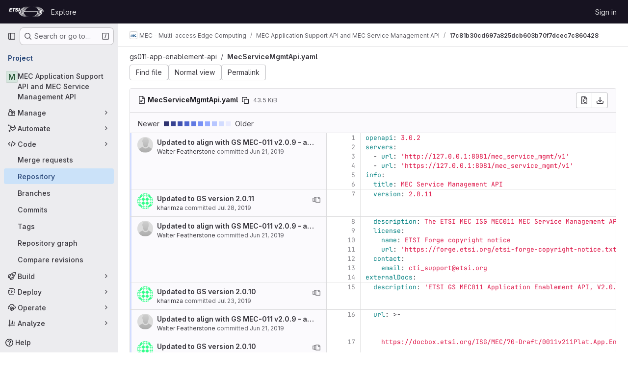

--- FILE ---
content_type: text/html; charset=utf-8
request_url: https://forge.etsi.org/rep/mec/gs011-app-enablement-api/-/blame/17c81b30cd697a825dcb603b70f7dcec7c860428/MecServiceMgmtApi.yaml
body_size: 45607
content:






<!DOCTYPE html>
<html class="gl-system ui-neutral with-top-bar with-header " lang="en">
<head prefix="og: http://ogp.me/ns#">
<meta charset="utf-8">
<meta content="IE=edge" http-equiv="X-UA-Compatible">
<meta content="width=device-width, initial-scale=1" name="viewport">
<title>Blame · MecServiceMgmtApi.yaml · 17c81b30cd697a825dcb603b70f7dcec7c860428 · MEC - Multi-access Edge Computing / MEC Application Support API and MEC Service Management API · GitLab</title>
<script>
//<![CDATA[
window.gon={};gon.api_version="v4";gon.default_avatar_url="https://forge.etsi.org/rep/assets/no_avatar-849f9c04a3a0d0cea2424ae97b27447dc64a7dbfae83c036c45b403392f0e8ba.png";gon.max_file_size=10;gon.asset_host=null;gon.webpack_public_path="/rep/assets/webpack/";gon.relative_url_root="/rep";gon.user_color_mode="gl-system";gon.user_color_scheme="white";gon.markdown_surround_selection=null;gon.markdown_automatic_lists=null;gon.markdown_maintain_indentation=null;gon.math_rendering_limits_enabled=true;gon.recaptcha_api_server_url="https://www.recaptcha.net/recaptcha/api.js";gon.recaptcha_sitekey=null;gon.gitlab_url="https://forge.etsi.org/rep";gon.promo_url="https://about.gitlab.com";gon.forum_url="https://forum.gitlab.com";gon.docs_url="https://docs.gitlab.com";gon.revision="270836848e7";gon.feature_category="source_code_management";gon.gitlab_logo="/rep/assets/gitlab_logo-2957169c8ef64c58616a1ac3f4fc626e8a35ce4eb3ed31bb0d873712f2a041a0.png";gon.secure=true;gon.sprite_icons="/rep/assets/icons-62cd41f10569bb5050df02409792752f47c042aa91f8d59f11b48b79e724f90d.svg";gon.sprite_file_icons="/rep/assets/file_icons/file_icons-88a95467170997d6a4052c781684c8250847147987090747773c1ee27c513c5f.svg";gon.emoji_sprites_css_path="/rep/assets/emoji_sprites-bd26211944b9d072037ec97cb138f1a52cd03ef185cd38b8d1fcc963245199a1.css";gon.emoji_backend_version=4;gon.gridstack_css_path="/rep/assets/lazy_bundles/gridstack-f42069e5c7b1542688660592b48f2cbd86e26b77030efd195d124dbd8fe64434.css";gon.test_env=false;gon.disable_animations=false;gon.suggested_label_colors={"#cc338b":"Magenta-pink","#dc143c":"Crimson","#c21e56":"Rose red","#cd5b45":"Dark coral","#ed9121":"Carrot orange","#eee600":"Titanium yellow","#009966":"Green-cyan","#8fbc8f":"Dark sea green","#6699cc":"Blue-gray","#e6e6fa":"Lavender","#9400d3":"Dark violet","#330066":"Deep violet","#36454f":"Charcoal grey","#808080":"Gray"};gon.first_day_of_week=0;gon.time_display_relative=true;gon.time_display_format=0;gon.ee=true;gon.jh=false;gon.dot_com=false;gon.uf_error_prefix="UF";gon.pat_prefix="glpat-";gon.keyboard_shortcuts_enabled=true;gon.diagramsnet_url="https://embed.diagrams.net";gon.features={"uiForOrganizations":false,"organizationSwitching":false,"findAndReplace":false,"removeMonitorMetrics":true,"workItemViewForIssues":true,"mergeRequestDashboard":true,"newProjectCreationForm":false,"workItemsClientSideBoards":false,"glqlWorkItems":false,"glqlAggregation":false,"glqlTypescript":false,"whatsNewFeaturedCarousel":true,"extensibleReferenceFilters":false,"paneledView":false,"disallowImmediateDeletion":false,"projectStudioEnabled":false,"duoChatDynamicDimension":true,"advancedContextResolver":true,"vulnerabilityReportTypeScannerFilter":true};gon.roadmap_epics_limit=1000;
//]]>
</script>

<script>
//<![CDATA[
const root = document.documentElement;
if (window.matchMedia('(prefers-color-scheme: dark)').matches) {
  root.classList.add('gl-dark');
}

window.matchMedia('(prefers-color-scheme: dark)').addEventListener('change', (e) => {
  if (e.matches) {
    root.classList.add('gl-dark');
  } else {
    root.classList.remove('gl-dark');
  }
});

//]]>
</script>




<meta content="light dark" name="color-scheme">
<link rel="stylesheet" href="/rep/assets/application-1d952d208d723bdf3130c71408c541e737f5d985ea472b98119c5fcbade45d06.css" media="(prefers-color-scheme: light)" />
<link rel="stylesheet" href="/rep/assets/application_dark-eaac116bc0869ef40a835435348389dfa9fb14a3955dfac30643b4ac072e4e20.css" media="(prefers-color-scheme: dark)" />
<link rel="stylesheet" href="/rep/assets/page_bundles/tree-de37a87efbd3b86ea4f7b8e62b0941d57912224448e15b3bec548aaf8a08aac3.css" /><link rel="stylesheet" href="/rep/assets/page_bundles/projects-9af221476a8864ce1a6f12121689b12350aae0803d7d688e242bed15d497fe63.css" /><link rel="stylesheet" href="/rep/assets/page_bundles/commit_description-9e7efe20f0cef17d0606edabfad0418e9eb224aaeaa2dae32c817060fa60abcc.css" /><link rel="stylesheet" href="/rep/assets/page_bundles/work_items-dd1282f317752aae038ad9ba41ea791b97bc5935f9e8a307cb57754a5b80a5e1.css" /><link rel="stylesheet" href="/rep/assets/page_bundles/notes_shared-e9c90e23c973dff1f421a3e73a36e9dcfe6a577b45b06811a3efb6c2b8ac65eb.css" />
<link rel="stylesheet" href="/rep/assets/application_utilities-e3b0c44298fc1c149afbf4c8996fb92427ae41e4649b934ca495991b7852b855.css" media="(prefers-color-scheme: light)" />
<link rel="stylesheet" href="/rep/assets/application_utilities_dark-e3b0c44298fc1c149afbf4c8996fb92427ae41e4649b934ca495991b7852b855.css" media="(prefers-color-scheme: dark)" />
<link rel="stylesheet" href="/rep/assets/tailwind-651b141a530868d7418289aaa82e84407f87b69017ea240d96c07f10efa8cbdf.css" />


<link rel="stylesheet" href="/rep/assets/fonts-deb7ad1d55ca77c0172d8538d53442af63604ff490c74acc2859db295c125bdb.css" />
<link rel="stylesheet" href="/rep/assets/highlight/themes/white-f9894e9bc9414456158c25fb1a2f853ace8855b6a40b2b43001d20fb651b5512.css" media="(prefers-color-scheme: light)" />
<link rel="stylesheet" href="/rep/assets/highlight/themes/dark-67ac54fe266c37b22ddc8f582d52a80540d5747ea91a851778a772440fab2aac.css" media="(prefers-color-scheme: dark)" />

<script src="/rep/assets/webpack/runtime.68b399a8.bundle.js" defer="defer"></script>
<script src="/rep/assets/webpack/main.dd993760.chunk.js" defer="defer"></script>
<script src="/rep/assets/webpack/tracker.85adcc5f.chunk.js" defer="defer"></script>
<script>
//<![CDATA[
window.snowplowOptions = {"namespace":"gl","hostname":"forge.etsi.org:443","postPath":"/rep/-/collect_events","forceSecureTracker":true,"appId":"gitlab_sm"}

gl = window.gl || {};
gl.snowplowStandardContext = {"schema":"iglu:com.gitlab/gitlab_standard/jsonschema/1-1-7","data":{"environment":"self-managed","source":"gitlab-rails","correlation_id":"01KFEG6C4TTEJR7M3T6RH8SMWY","plan":"free","extra":{},"user_id":null,"global_user_id":null,"user_type":null,"is_gitlab_team_member":null,"namespace_id":31,"ultimate_parent_namespace_id":31,"project_id":32,"feature_enabled_by_namespace_ids":null,"realm":"self-managed","instance_id":"71e7f749-82d6-4492-874b-af810ccbc642","unique_instance_id":"8e0da3e7-61a6-5aa1-9d48-26c72f459631","host_name":"forge.etsi.org","instance_version":"18.4.1","context_generated_at":"2026-01-20T20:05:32.733Z"}}
gl.snowplowPseudonymizedPageUrl = "https://forge.etsi.org/rep/namespace31/project32/-/blame/17c81b30cd697a825dcb603b70f7dcec7c860428/MecServiceMgmtApi.yaml";
gl.maskedDefaultReferrerUrl = null;
gl.ga4MeasurementId = 'G-ENFH3X7M5Y';
gl.duoEvents = ["ai_question_category","perform_completion_worker","process_gitlab_duo_question","ai_response_time","click_purchase_seats_button_group_duo_pro_home_page","default_answer","detected_high_comment_temperature","detected_repeated_high_comment_temperature","error_answer","execute_llm_method","finish_duo_workflow_execution","forced_high_temperature_commenting","i_quickactions_q","request_ask_help","request_duo_chat_response","requested_comment_temperature","retry_duo_workflow_execution","start_duo_workflow_execution","submit_gitlab_duo_question","tokens_per_embedding","tokens_per_user_request_prompt","tokens_per_user_request_response"];
gl.onlySendDuoEvents = false;


//]]>
</script>
<link rel="preload" href="/rep/assets/application_utilities-e3b0c44298fc1c149afbf4c8996fb92427ae41e4649b934ca495991b7852b855.css" as="style" type="text/css">
<link rel="preload" href="/rep/assets/application-1d952d208d723bdf3130c71408c541e737f5d985ea472b98119c5fcbade45d06.css" as="style" type="text/css">
<link rel="preload" href="/rep/assets/highlight/themes/white-f9894e9bc9414456158c25fb1a2f853ace8855b6a40b2b43001d20fb651b5512.css" as="style" type="text/css">




<script src="/rep/assets/webpack/commons-pages.groups.settings.work_items.show-super_sidebar.fbf03cc2.chunk.js" defer="defer"></script>
<script src="/rep/assets/webpack/commons-pages.search.show-super_sidebar.7b972950.chunk.js" defer="defer"></script>
<script src="/rep/assets/webpack/super_sidebar.1932d191.chunk.js" defer="defer"></script>
<script src="/rep/assets/webpack/commons-pages.projects-pages.projects.activity-pages.projects.alert_management.details-pages.project-a2aaf4a3.7d5c8704.chunk.js" defer="defer"></script>
<script src="/rep/assets/webpack/pages.projects.blame.show.eed85426.chunk.js" defer="defer"></script>

<meta content="object" property="og:type">
<meta content="GitLab" property="og:site_name">
<meta content="Blame · MecServiceMgmtApi.yaml · 17c81b30cd697a825dcb603b70f7dcec7c860428 · MEC - Multi-access Edge Computing / MEC Application Support API and MEC Service Management API · GitLab" property="og:title">
<meta content="MEC Platform Application Enablement - ETSI MEC GS 011" property="og:description">
<meta content="https://forge.etsi.org/rep/assets/twitter_card-570ddb06edf56a2312253c5872489847a0f385112ddbcd71ccfa1570febab5d2.jpg" property="og:image">
<meta content="64" property="og:image:width">
<meta content="64" property="og:image:height">
<meta content="https://forge.etsi.org/rep/mec/gs011-app-enablement-api/-/blame/17c81b30cd697a825dcb603b70f7dcec7c860428/MecServiceMgmtApi.yaml" property="og:url">
<meta content="summary" property="twitter:card">
<meta content="Blame · MecServiceMgmtApi.yaml · 17c81b30cd697a825dcb603b70f7dcec7c860428 · MEC - Multi-access Edge Computing / MEC Application Support API and MEC Service Management API · GitLab" property="twitter:title">
<meta content="MEC Platform Application Enablement - ETSI MEC GS 011" property="twitter:description">
<meta content="https://forge.etsi.org/rep/assets/twitter_card-570ddb06edf56a2312253c5872489847a0f385112ddbcd71ccfa1570febab5d2.jpg" property="twitter:image">

<meta name="csrf-param" content="authenticity_token" />
<meta name="csrf-token" content="2FYtcPGw1r_AVwZzMpI48dFFBgIZFSUBjMKcG8-SpMRyFFs_B38QHgYwEEO4zl1RifHlpSPBqBq1YBLVXGhIZQ" />
<meta name="csp-nonce" />
<meta name="action-cable-url" content="/rep/-/cable" />
<link href="/rep/-/manifest.json" rel="manifest">
<link rel="icon" type="image/png" href="/rep/uploads/-/system/appearance/favicon/1/etsi-favicon.ico" id="favicon" data-original-href="/rep/uploads/-/system/appearance/favicon/1/etsi-favicon.ico" />
<link rel="apple-touch-icon" type="image/x-icon" href="/rep/assets/apple-touch-icon-b049d4bc0dd9626f31db825d61880737befc7835982586d015bded10b4435460.png" />
<link href="/rep/search/opensearch.xml" rel="search" title="Search GitLab" type="application/opensearchdescription+xml">




<meta content="MEC Platform Application Enablement - ETSI MEC GS 011" name="description">
<meta content="#ececef" name="theme-color">
</head>

<body class="tab-width-8 gl-browser-chrome gl-platform-mac body-fixed-scrollbar" data-group="mec" data-group-full-path="mec" data-namespace-id="31" data-page="projects:blame:show" data-page-type-id="17c81b30cd697a825dcb603b70f7dcec7c860428/MecServiceMgmtApi.yaml" data-project="gs011-app-enablement-api" data-project-full-path="mec/gs011-app-enablement-api" data-project-id="32" data-project-studio-available="false" data-project-studio-enabled="false">
<div id="js-tooltips-container"></div>
<div id="js-drawer-container"></div>

<script>
//<![CDATA[
gl = window.gl || {};
gl.client = {"isChrome":true,"isMac":true};


//]]>
</script>


<header class="header-logged-out" data-testid="navbar">
<a class="gl-sr-only gl-accessibility" href="#content-body">Skip to content</a>
<div class="container-fluid">
<nav aria-label="Explore GitLab" class="header-logged-out-nav gl-flex gl-gap-3 gl-justify-between">
<div class="gl-flex gl-items-center gl-gap-1">
<span class="gl-sr-only">GitLab</span>
<a title="Homepage" id="logo" class="header-logged-out-logo has-tooltip" aria-label="Homepage" data-track-label="main_navigation" data-track-action="click_gitlab_logo_link" data-track-property="navigation_top" href="/rep/"><img class="brand-header-logo lazy" alt="" data-src="/rep/uploads/-/system/appearance/header_logo/1/ETSI_Logo_BW_S_Office1.png" src="[data-uri]" />
</a></div>
<ul class="gl-list-none gl-p-0 gl-m-0 gl-flex gl-gap-3 gl-items-center gl-grow">
<li class="header-logged-out-nav-item">
<a class="" href="/rep/explore">Explore</a>
</li>
</ul>
<ul class="gl-list-none gl-p-0 gl-m-0 gl-flex gl-gap-3 gl-items-center gl-justify-end">
<li class="header-logged-out-nav-item">
<a href="/rep/users/sign_in?redirect_to_referer=yes">Sign in</a>
</li>
</ul>
</nav>
</div>
</header>

<div class="layout-page page-with-super-sidebar">
<aside class="js-super-sidebar super-sidebar super-sidebar-loading" data-command-palette="{&quot;project_files_url&quot;:&quot;/rep/mec/gs011-app-enablement-api/-/files/17c81b30cd697a825dcb603b70f7dcec7c860428?format=json&quot;,&quot;project_blob_url&quot;:&quot;/rep/mec/gs011-app-enablement-api/-/blob/17c81b30cd697a825dcb603b70f7dcec7c860428&quot;}" data-force-desktop-expanded-sidebar="" data-is-saas="false" data-root-path="/rep/" data-sidebar="{&quot;is_logged_in&quot;:false,&quot;compare_plans_url&quot;:&quot;https://about.gitlab.com/pricing&quot;,&quot;context_switcher_links&quot;:[{&quot;title&quot;:&quot;Explore&quot;,&quot;link&quot;:&quot;/rep/explore&quot;,&quot;icon&quot;:&quot;compass&quot;}],&quot;current_menu_items&quot;:[{&quot;id&quot;:&quot;project_overview&quot;,&quot;title&quot;:&quot;MEC Application Support API and MEC Service Management API&quot;,&quot;entity_id&quot;:32,&quot;link&quot;:&quot;/rep/mec/gs011-app-enablement-api&quot;,&quot;link_classes&quot;:&quot;shortcuts-project&quot;,&quot;is_active&quot;:false},{&quot;id&quot;:&quot;manage_menu&quot;,&quot;title&quot;:&quot;Manage&quot;,&quot;icon&quot;:&quot;users&quot;,&quot;avatar_shape&quot;:&quot;rect&quot;,&quot;link&quot;:&quot;/rep/mec/gs011-app-enablement-api/activity&quot;,&quot;is_active&quot;:false,&quot;items&quot;:[{&quot;id&quot;:&quot;activity&quot;,&quot;title&quot;:&quot;Activity&quot;,&quot;link&quot;:&quot;/rep/mec/gs011-app-enablement-api/activity&quot;,&quot;link_classes&quot;:&quot;shortcuts-project-activity&quot;,&quot;is_active&quot;:false},{&quot;id&quot;:&quot;members&quot;,&quot;title&quot;:&quot;Members&quot;,&quot;link&quot;:&quot;/rep/mec/gs011-app-enablement-api/-/project_members&quot;,&quot;is_active&quot;:false},{&quot;id&quot;:&quot;labels&quot;,&quot;title&quot;:&quot;Labels&quot;,&quot;link&quot;:&quot;/rep/mec/gs011-app-enablement-api/-/labels&quot;,&quot;is_active&quot;:false}],&quot;separated&quot;:false},{&quot;id&quot;:&quot;duo_agents_menu&quot;,&quot;title&quot;:&quot;Automate&quot;,&quot;icon&quot;:&quot;tanuki-ai&quot;,&quot;avatar_shape&quot;:&quot;rect&quot;,&quot;link&quot;:&quot;/rep/mec/gs011-app-enablement-api/-/automate/agent-sessions&quot;,&quot;is_active&quot;:false,&quot;items&quot;:[{&quot;id&quot;:&quot;agents_runs&quot;,&quot;title&quot;:&quot;Agent sessions&quot;,&quot;link&quot;:&quot;/rep/mec/gs011-app-enablement-api/-/automate/agent-sessions&quot;,&quot;is_active&quot;:false}],&quot;separated&quot;:false},{&quot;id&quot;:&quot;code_menu&quot;,&quot;title&quot;:&quot;Code&quot;,&quot;icon&quot;:&quot;code&quot;,&quot;avatar_shape&quot;:&quot;rect&quot;,&quot;link&quot;:&quot;/rep/mec/gs011-app-enablement-api/-/merge_requests&quot;,&quot;is_active&quot;:true,&quot;items&quot;:[{&quot;id&quot;:&quot;project_merge_request_list&quot;,&quot;title&quot;:&quot;Merge requests&quot;,&quot;link&quot;:&quot;/rep/mec/gs011-app-enablement-api/-/merge_requests&quot;,&quot;link_classes&quot;:&quot;shortcuts-merge_requests&quot;,&quot;pill_count_field&quot;:&quot;openMergeRequestsCount&quot;,&quot;pill_count_dynamic&quot;:false,&quot;is_active&quot;:false},{&quot;id&quot;:&quot;files&quot;,&quot;title&quot;:&quot;Repository&quot;,&quot;link&quot;:&quot;/rep/mec/gs011-app-enablement-api/-/tree/17c81b30cd697a825dcb603b70f7dcec7c860428&quot;,&quot;link_classes&quot;:&quot;shortcuts-tree&quot;,&quot;is_active&quot;:true},{&quot;id&quot;:&quot;branches&quot;,&quot;title&quot;:&quot;Branches&quot;,&quot;link&quot;:&quot;/rep/mec/gs011-app-enablement-api/-/branches&quot;,&quot;is_active&quot;:false},{&quot;id&quot;:&quot;commits&quot;,&quot;title&quot;:&quot;Commits&quot;,&quot;link&quot;:&quot;/rep/mec/gs011-app-enablement-api/-/commits/17c81b30cd697a825dcb603b70f7dcec7c860428&quot;,&quot;link_classes&quot;:&quot;shortcuts-commits&quot;,&quot;is_active&quot;:false},{&quot;id&quot;:&quot;tags&quot;,&quot;title&quot;:&quot;Tags&quot;,&quot;link&quot;:&quot;/rep/mec/gs011-app-enablement-api/-/tags&quot;,&quot;is_active&quot;:false},{&quot;id&quot;:&quot;graphs&quot;,&quot;title&quot;:&quot;Repository graph&quot;,&quot;link&quot;:&quot;/rep/mec/gs011-app-enablement-api/-/network/17c81b30cd697a825dcb603b70f7dcec7c860428&quot;,&quot;link_classes&quot;:&quot;shortcuts-network&quot;,&quot;is_active&quot;:false},{&quot;id&quot;:&quot;compare&quot;,&quot;title&quot;:&quot;Compare revisions&quot;,&quot;link&quot;:&quot;/rep/mec/gs011-app-enablement-api/-/compare?from=master\u0026to=17c81b30cd697a825dcb603b70f7dcec7c860428&quot;,&quot;is_active&quot;:false}],&quot;separated&quot;:false},{&quot;id&quot;:&quot;build_menu&quot;,&quot;title&quot;:&quot;Build&quot;,&quot;icon&quot;:&quot;rocket&quot;,&quot;avatar_shape&quot;:&quot;rect&quot;,&quot;link&quot;:&quot;/rep/mec/gs011-app-enablement-api/-/pipelines&quot;,&quot;is_active&quot;:false,&quot;items&quot;:[{&quot;id&quot;:&quot;pipelines&quot;,&quot;title&quot;:&quot;Pipelines&quot;,&quot;link&quot;:&quot;/rep/mec/gs011-app-enablement-api/-/pipelines&quot;,&quot;link_classes&quot;:&quot;shortcuts-pipelines&quot;,&quot;is_active&quot;:false},{&quot;id&quot;:&quot;jobs&quot;,&quot;title&quot;:&quot;Jobs&quot;,&quot;link&quot;:&quot;/rep/mec/gs011-app-enablement-api/-/jobs&quot;,&quot;link_classes&quot;:&quot;shortcuts-builds&quot;,&quot;is_active&quot;:false},{&quot;id&quot;:&quot;pipeline_schedules&quot;,&quot;title&quot;:&quot;Pipeline schedules&quot;,&quot;link&quot;:&quot;/rep/mec/gs011-app-enablement-api/-/pipeline_schedules&quot;,&quot;link_classes&quot;:&quot;shortcuts-builds&quot;,&quot;is_active&quot;:false},{&quot;id&quot;:&quot;artifacts&quot;,&quot;title&quot;:&quot;Artifacts&quot;,&quot;link&quot;:&quot;/rep/mec/gs011-app-enablement-api/-/artifacts&quot;,&quot;link_classes&quot;:&quot;shortcuts-builds&quot;,&quot;is_active&quot;:false}],&quot;separated&quot;:false},{&quot;id&quot;:&quot;deploy_menu&quot;,&quot;title&quot;:&quot;Deploy&quot;,&quot;icon&quot;:&quot;deployments&quot;,&quot;avatar_shape&quot;:&quot;rect&quot;,&quot;link&quot;:&quot;/rep/mec/gs011-app-enablement-api/-/releases&quot;,&quot;is_active&quot;:false,&quot;items&quot;:[{&quot;id&quot;:&quot;releases&quot;,&quot;title&quot;:&quot;Releases&quot;,&quot;link&quot;:&quot;/rep/mec/gs011-app-enablement-api/-/releases&quot;,&quot;link_classes&quot;:&quot;shortcuts-deployments-releases&quot;,&quot;is_active&quot;:false},{&quot;id&quot;:&quot;container_registry&quot;,&quot;title&quot;:&quot;Container registry&quot;,&quot;link&quot;:&quot;/rep/mec/gs011-app-enablement-api/container_registry&quot;,&quot;is_active&quot;:false},{&quot;id&quot;:&quot;model_registry&quot;,&quot;title&quot;:&quot;Model registry&quot;,&quot;link&quot;:&quot;/rep/mec/gs011-app-enablement-api/-/ml/models&quot;,&quot;is_active&quot;:false}],&quot;separated&quot;:false},{&quot;id&quot;:&quot;operations_menu&quot;,&quot;title&quot;:&quot;Operate&quot;,&quot;icon&quot;:&quot;cloud-pod&quot;,&quot;avatar_shape&quot;:&quot;rect&quot;,&quot;link&quot;:&quot;/rep/mec/gs011-app-enablement-api/-/environments&quot;,&quot;is_active&quot;:false,&quot;items&quot;:[{&quot;id&quot;:&quot;environments&quot;,&quot;title&quot;:&quot;Environments&quot;,&quot;link&quot;:&quot;/rep/mec/gs011-app-enablement-api/-/environments&quot;,&quot;link_classes&quot;:&quot;shortcuts-environments&quot;,&quot;is_active&quot;:false}],&quot;separated&quot;:false},{&quot;id&quot;:&quot;analyze_menu&quot;,&quot;title&quot;:&quot;Analyze&quot;,&quot;icon&quot;:&quot;chart&quot;,&quot;avatar_shape&quot;:&quot;rect&quot;,&quot;link&quot;:&quot;/rep/mec/gs011-app-enablement-api/-/value_stream_analytics&quot;,&quot;is_active&quot;:false,&quot;items&quot;:[{&quot;id&quot;:&quot;cycle_analytics&quot;,&quot;title&quot;:&quot;Value stream analytics&quot;,&quot;link&quot;:&quot;/rep/mec/gs011-app-enablement-api/-/value_stream_analytics&quot;,&quot;link_classes&quot;:&quot;shortcuts-project-cycle-analytics&quot;,&quot;is_active&quot;:false},{&quot;id&quot;:&quot;contributors&quot;,&quot;title&quot;:&quot;Contributor analytics&quot;,&quot;link&quot;:&quot;/rep/mec/gs011-app-enablement-api/-/graphs/17c81b30cd697a825dcb603b70f7dcec7c860428&quot;,&quot;is_active&quot;:false},{&quot;id&quot;:&quot;ci_cd_analytics&quot;,&quot;title&quot;:&quot;CI/CD analytics&quot;,&quot;link&quot;:&quot;/rep/mec/gs011-app-enablement-api/-/pipelines/charts&quot;,&quot;is_active&quot;:false},{&quot;id&quot;:&quot;repository_analytics&quot;,&quot;title&quot;:&quot;Repository analytics&quot;,&quot;link&quot;:&quot;/rep/mec/gs011-app-enablement-api/-/graphs/17c81b30cd697a825dcb603b70f7dcec7c860428/charts&quot;,&quot;link_classes&quot;:&quot;shortcuts-repository-charts&quot;,&quot;is_active&quot;:false},{&quot;id&quot;:&quot;model_experiments&quot;,&quot;title&quot;:&quot;Model experiments&quot;,&quot;link&quot;:&quot;/rep/mec/gs011-app-enablement-api/-/ml/experiments&quot;,&quot;is_active&quot;:false}],&quot;separated&quot;:false}],&quot;current_context_header&quot;:&quot;Project&quot;,&quot;support_path&quot;:&quot;https://about.gitlab.com/get-help/&quot;,&quot;docs_path&quot;:&quot;/rep/help/docs&quot;,&quot;display_whats_new&quot;:false,&quot;show_version_check&quot;:null,&quot;search&quot;:{&quot;search_path&quot;:&quot;/rep/search&quot;,&quot;issues_path&quot;:&quot;/rep/dashboard/issues&quot;,&quot;mr_path&quot;:&quot;/rep/dashboard/merge_requests&quot;,&quot;autocomplete_path&quot;:&quot;/rep/search/autocomplete&quot;,&quot;settings_path&quot;:&quot;/rep/search/settings&quot;,&quot;search_context&quot;:{&quot;group&quot;:{&quot;id&quot;:31,&quot;name&quot;:&quot;MEC - Multi-access Edge Computing&quot;,&quot;full_name&quot;:&quot;MEC - Multi-access Edge Computing&quot;},&quot;group_metadata&quot;:{&quot;issues_path&quot;:&quot;/rep/groups/mec/-/issues&quot;,&quot;mr_path&quot;:&quot;/rep/groups/mec/-/merge_requests&quot;},&quot;project&quot;:{&quot;id&quot;:32,&quot;name&quot;:&quot;MEC Application Support API and MEC Service Management API&quot;},&quot;project_metadata&quot;:{&quot;mr_path&quot;:&quot;/rep/mec/gs011-app-enablement-api/-/merge_requests&quot;},&quot;code_search&quot;:true,&quot;ref&quot;:&quot;17c81b30cd697a825dcb603b70f7dcec7c860428&quot;,&quot;scope&quot;:null,&quot;for_snippets&quot;:null}},&quot;panel_type&quot;:&quot;project&quot;,&quot;shortcut_links&quot;:[{&quot;title&quot;:&quot;Snippets&quot;,&quot;href&quot;:&quot;/rep/explore/snippets&quot;,&quot;css_class&quot;:&quot;dashboard-shortcuts-snippets&quot;},{&quot;title&quot;:&quot;Groups&quot;,&quot;href&quot;:&quot;/rep/explore/groups&quot;,&quot;css_class&quot;:&quot;dashboard-shortcuts-groups&quot;},{&quot;title&quot;:&quot;Projects&quot;,&quot;href&quot;:&quot;/rep/explore/projects/starred&quot;,&quot;css_class&quot;:&quot;dashboard-shortcuts-projects&quot;}],&quot;terms&quot;:null}"></aside>


<div class="content-wrapper">
<div class="broadcast-wrapper">



</div>
<div class="alert-wrapper alert-wrapper-top-space gl-flex gl-flex-col gl-gap-3 container-fluid container-limited">






























</div>

<div class="top-bar-fixed container-fluid" data-testid="top-bar">
<div class="top-bar-container gl-flex gl-items-center gl-gap-2">
<div class="gl-grow gl-basis-0 gl-flex gl-items-center gl-justify-start gl-gap-3">
<button class="gl-button btn btn-icon btn-md btn-default btn-default-tertiary js-super-sidebar-toggle-expand super-sidebar-toggle -gl-ml-3" aria-controls="super-sidebar" aria-expanded="false" aria-label="Primary navigation sidebar" type="button"><svg class="s16 gl-icon gl-button-icon " data-testid="sidebar-icon"><use href="/rep/assets/icons-62cd41f10569bb5050df02409792752f47c042aa91f8d59f11b48b79e724f90d.svg#sidebar"></use></svg>

</button>
<script type="application/ld+json">
{"@context":"https://schema.org","@type":"BreadcrumbList","itemListElement":[{"@type":"ListItem","position":1,"name":"MEC - Multi-access Edge Computing","item":"https://forge.etsi.org/rep/mec"},{"@type":"ListItem","position":2,"name":"MEC Application Support API and MEC Service Management API","item":"https://forge.etsi.org/rep/mec/gs011-app-enablement-api"},{"@type":"ListItem","position":3,"name":"17c81b30cd697a825dcb603b70f7dcec7c860428","item":"https://forge.etsi.org/rep/mec/gs011-app-enablement-api/-/blame/17c81b30cd697a825dcb603b70f7dcec7c860428/MecServiceMgmtApi.yaml"}]}


</script>
<div data-testid="breadcrumb-links" id="js-vue-page-breadcrumbs-wrapper">
<div data-breadcrumbs-json="[{&quot;text&quot;:&quot;MEC - Multi-access Edge Computing&quot;,&quot;href&quot;:&quot;/rep/mec&quot;,&quot;avatarPath&quot;:&quot;/rep/uploads/-/system/group/avatar/31/MEC-logo-small.png&quot;},{&quot;text&quot;:&quot;MEC Application Support API and MEC Service Management API&quot;,&quot;href&quot;:&quot;/rep/mec/gs011-app-enablement-api&quot;,&quot;avatarPath&quot;:null},{&quot;text&quot;:&quot;17c81b30cd697a825dcb603b70f7dcec7c860428&quot;,&quot;href&quot;:&quot;/rep/mec/gs011-app-enablement-api/-/blame/17c81b30cd697a825dcb603b70f7dcec7c860428/MecServiceMgmtApi.yaml&quot;,&quot;avatarPath&quot;:null}]" id="js-vue-page-breadcrumbs"></div>
<div id="js-injected-page-breadcrumbs"></div>
<div id="js-page-breadcrumbs-extra"></div>
</div>


</div>
</div>
</div>

<div class="container-fluid container-limited project-highlight-puc">
<main class="content" id="content-body" itemscope itemtype="http://schema.org/SoftwareSourceCode">
<div class="flash-container flash-container-page sticky" data-testid="flash-container">
<div id="js-global-alerts"></div>
</div>






<div class="tree-holder js-per-page" data-pages-url="https://forge.etsi.org/rep/mec/gs011-app-enablement-api/-/blame_page/17c81b30cd697a825dcb603b70f7dcec7c860428/MecServiceMgmtApi.yaml?streaming=true" data-per-page="1000" data-testid="blob-content-holder" data-total-extra-pages="0" id="blob-content-holder">
<div class="nav-block">
<div class="tree-ref-container">
<ul class="breadcrumb repo-breadcrumb">
<li class="breadcrumb-item">
<a href="/rep/mec/gs011-app-enablement-api/-/tree/17c81b30cd697a825dcb603b70f7dcec7c860428">gs011-app-enablement-api
</a></li>
<li class="breadcrumb-item">
<a href="/rep/mec/gs011-app-enablement-api/-/blob/17c81b30cd697a825dcb603b70f7dcec7c860428/MecServiceMgmtApi.yaml"><strong>MecServiceMgmtApi.yaml</strong>
</a></li>
</ul>
</div>
<div class="tree-controls gl-flex gl-flex-wrap gl-items-baseline gl-gap-3 @sm/panel:gl-flex-nowrap">
<button class="gl-button btn btn-md btn-default has-tooltip shortcuts-find-file" title="Go to file, press &lt;kbd class=&#39;flat !gl-ml-2&#39; aria-hidden=true&gt;/~&lt;/kbd&gt; or &lt;kbd class=&#39;flat !gl-ml-2&#39; aria-hidden=true&gt;t&lt;/kbd&gt;" aria-keyshortcuts="/+~ t" data-html="true" data-event-tracking="click_find_file_button_on_repository_pages" type="button"><span class="gl-button-text">
Find file

</span>

</button>
<a class="gl-button btn btn-md btn-default " href="/rep/mec/gs011-app-enablement-api/-/blob/17c81b30cd697a825dcb603b70f7dcec7c860428/MecServiceMgmtApi.yaml"><span class="gl-button-text">
Normal view
</span>

</a>
<a aria-keyshortcuts="y" class="gl-button btn btn-md btn-default has-tooltip js-data-file-blob-permalink-url" data-html="true" title="Go to permalink &lt;kbd class=&#39;flat !gl-ml-2&#39; aria-hidden=true&gt;y&lt;/kbd&gt;" href="/rep/mec/gs011-app-enablement-api/-/blob/17c81b30cd697a825dcb603b70f7dcec7c860428/MecServiceMgmtApi.yaml"><span class="gl-button-text">
Permalink
</span>

</a>
</div>
</div>

<div class="file-holder">
<div class="js-file-title file-title-flex-parent">
<div class="file-header-content">
<svg class="s16" data-testid="doc-text-icon"><use href="/rep/assets/icons-62cd41f10569bb5050df02409792752f47c042aa91f8d59f11b48b79e724f90d.svg#doc-text"></use></svg>
<strong class="file-title-name gl-text-strong gl-break-all" data-testid="file-name-content">
MecServiceMgmtApi.yaml
</strong>
<button class="gl-button btn btn-icon btn-sm btn-default btn-default-tertiary " title="Copy file path" aria-label="Copy file path" aria-live="polite" data-toggle="tooltip" data-placement="bottom" data-container="body" data-html="true" data-clipboard-text="{&quot;text&quot;:&quot;MecServiceMgmtApi.yaml&quot;,&quot;gfm&quot;:&quot;`MecServiceMgmtApi.yaml`&quot;}" type="button"><svg class="s16 gl-icon gl-button-icon " data-testid="copy-to-clipboard-icon"><use href="/rep/assets/icons-62cd41f10569bb5050df02409792752f47c042aa91f8d59f11b48b79e724f90d.svg#copy-to-clipboard"></use></svg>

</button>
<small class="gl-mr-1 gl-text-subtle">
43.5 KiB
</small>
</div>

<div class="file-actions gl-flex gl-items-center gl-flex-wrap @md/panel:gl-justify-end"><div class="btn-group gl-ml-3" role="group">

<a title="Open raw" class="gl-button btn btn-icon btn-md btn-default has-tooltip" rel="noopener noreferrer" data-container="body" target="_blank" href="/rep/mec/gs011-app-enablement-api/-/raw/17c81b30cd697a825dcb603b70f7dcec7c860428/MecServiceMgmtApi.yaml"><svg class="s16 gl-icon gl-button-icon " data-testid="doc-code-icon"><use href="/rep/assets/icons-62cd41f10569bb5050df02409792752f47c042aa91f8d59f11b48b79e724f90d.svg#doc-code"></use></svg>

</a>
<a download="MecServiceMgmtApi.yaml" title="Download" class="gl-button btn btn-icon btn-md btn-default has-tooltip" rel="noopener noreferrer" data-container="body" target="_blank" href="/rep/mec/gs011-app-enablement-api/-/raw/17c81b30cd697a825dcb603b70f7dcec7c860428/MecServiceMgmtApi.yaml?inline=false"><svg class="s16 gl-icon gl-button-icon " data-testid="download-icon"><use href="/rep/assets/icons-62cd41f10569bb5050df02409792752f47c042aa91f8d59f11b48b79e724f90d.svg#download"></use></svg>

</a>

</div></div>
</div>



<div class="gl-flex gl-justify-between gl-bg-subtle gl-border-b gl-border-b-section">
<div class="file-blame-legend gl-mt-2">
<span class="left-label">
Newer
</span>
<span class="legend-box legend-box-0"></span>
<span class="legend-box legend-box-1"></span>
<span class="legend-box legend-box-2"></span>
<span class="legend-box legend-box-3"></span>
<span class="legend-box legend-box-4"></span>
<span class="legend-box legend-box-5"></span>
<span class="legend-box legend-box-6"></span>
<span class="legend-box legend-box-7"></span>
<span class="legend-box legend-box-8"></span>
<span class="legend-box legend-box-9"></span>
<span class="right-label">
Older
</span>
</div>
<div data-has-revs-file="false" id="js-blame-preferences"></div>
</div>
<div class="table-responsive blame-table">
<div class="blame-table-wrapper">
<div class="file-content blame code code-syntax-highlight-theme">
<div class="tr">
<div class="td blame-commit commit gl-py-3 gl-px-4 blame-commit-age-8">
<a href="/rep/featherstone"><img alt="Walter Featherstone&#39;s avatar" src="[data-uri]" data-src="/rep/assets/no_avatar-849f9c04a3a0d0cea2424ae97b27447dc64a7dbfae83c036c45b403392f0e8ba.png" class="avatar s36 gl-hidden sm:gl-inline-block lazy" title="Walter Featherstone"></a>
<div class="commit-row-title">
<span class="item-title str-truncated-100">
<a title="Updated to align with GS MEC-011 v2.0.9 - added yaml files" href="/rep/mec/gs011-app-enablement-api/-/commit/1ba59e805a8db00dfb162001e0048903406d544c">Updated to align with GS MEC-011 v2.0.9 - added yaml files</a>
</span>

</div>
<div class="gl-text-sm gl-text-subtle">
<a class="commit-author-link js-user-link" data-user-id="25" href="/rep/featherstone">Walter Featherstone</a>
committed
<time class="js-timeago" title="Jun 21, 2019 11:09am" datetime="2019-06-21T11:09:02Z" tabindex="0" aria-label="Jun 21, 2019 11:09am" data-toggle="tooltip" data-placement="top" data-container="body">Jun 21, 2019</time>
</div>
</div>
<div class="td line-numbers">
<a class="diff-line-num file-line-num no-link" data-line-number="1" href="#L1" id="L1">
1
</a>
<a class="diff-line-num file-line-num no-link" data-line-number="2" href="#L2" id="L2">
2
</a>
<a class="diff-line-num file-line-num no-link" data-line-number="3" href="#L3" id="L3">
3
</a>
<a class="diff-line-num file-line-num no-link" data-line-number="4" href="#L4" id="L4">
4
</a>
<a class="diff-line-num file-line-num no-link" data-line-number="5" href="#L5" id="L5">
5
</a>
<a class="diff-line-num file-line-num no-link" data-line-number="6" href="#L6" id="L6">
6
</a>
</div>
<div class="td lines">
<pre class="code highlight"><code><span id="LC1" class="line" lang="yaml"><span class="na">openapi</span><span class="pi">:</span> <span class="s">3.0.2</span></span>
<span id="LC2" class="line" lang="yaml"><span class="na">servers</span><span class="pi">:</span></span>
<span id="LC3" class="line" lang="yaml">  <span class="pi">-</span> <span class="na">url</span><span class="pi">:</span> <span class="s1">'</span><span class="s">http://127.0.0.1:8081/mec_service_mgmt/v1'</span></span>
<span id="LC4" class="line" lang="yaml">  <span class="pi">-</span> <span class="na">url</span><span class="pi">:</span> <span class="s1">'</span><span class="s">https://127.0.0.1:8081/mec_service_mgmt/v1'</span></span>
<span id="LC5" class="line" lang="yaml"><span class="na">info</span><span class="pi">:</span></span>
<span id="LC6" class="line" lang="yaml">  <span class="na">title</span><span class="pi">:</span> <span class="s">MEC Service Management API</span></span>
</code></pre>
</div>
</div>
<div class="tr">
<div class="td blame-commit commit gl-py-3 gl-px-4 blame-commit-age-8">
<a href="/rep/kharimza"><img alt="kharimza&#39;s avatar" src="[data-uri]" data-src="https://secure.gravatar.com/avatar/bd6e8fb57b4664fe37e33a5a59d23b38431f584934e73a366e83650cddb3e04a?s=144&amp;d=identicon" class="avatar s36 gl-hidden sm:gl-inline-block lazy" title="kharimza"></a>
<div class="commit-row-title">
<span class="item-title str-truncated-100">
<a title="Updated to GS version 2.0.11" href="/rep/mec/gs011-app-enablement-api/-/commit/17c81b30cd697a825dcb603b70f7dcec7c860428">Updated to GS version 2.0.11</a>
</span>
<a title="View blame prior to this change" aria-label="View blame prior to this change" class="version-link" data-toggle="tooltip" data-placement="right" data-container="body" href="/rep/mec/gs011-app-enablement-api/-/blame/8292e1bfbbb4cf94ab9673c5df67a17373abb24c/MecServiceMgmtApi.yaml?page=1">&nbsp;</a>
</div>
<div class="gl-text-sm gl-text-subtle">
<a class="commit-author-link js-user-link" data-user-id="226" href="/rep/kharimza">kharimza</a>
committed
<time class="js-timeago" title="Jul 28, 2019 6:55am" datetime="2019-07-28T06:55:20Z" tabindex="0" aria-label="Jul 28, 2019 6:55am" data-toggle="tooltip" data-placement="top" data-container="body">Jul 28, 2019</time>
</div>
</div>
<div class="td line-numbers">
<a class="diff-line-num file-line-num no-link" data-line-number="7" href="#L7" id="L7">
7
</a>
</div>
<div class="td lines">
<pre class="code highlight"><code><span id="LC7" class="line" lang="yaml">  <span class="na">version</span><span class="pi">:</span> <span class="s">2.0.11</span></span>
</code></pre>
</div>
</div>
<div class="tr">
<div class="td blame-commit commit gl-py-3 gl-px-4 blame-commit-age-8">
<a href="/rep/featherstone"><img alt="Walter Featherstone&#39;s avatar" src="[data-uri]" data-src="/rep/assets/no_avatar-849f9c04a3a0d0cea2424ae97b27447dc64a7dbfae83c036c45b403392f0e8ba.png" class="avatar s36 gl-hidden sm:gl-inline-block lazy" title="Walter Featherstone"></a>
<div class="commit-row-title">
<span class="item-title str-truncated-100">
<a title="Updated to align with GS MEC-011 v2.0.9 - added yaml files" href="/rep/mec/gs011-app-enablement-api/-/commit/1ba59e805a8db00dfb162001e0048903406d544c">Updated to align with GS MEC-011 v2.0.9 - added yaml files</a>
</span>

</div>
<div class="gl-text-sm gl-text-subtle">
<a class="commit-author-link js-user-link" data-user-id="25" href="/rep/featherstone">Walter Featherstone</a>
committed
<time class="js-timeago" title="Jun 21, 2019 11:09am" datetime="2019-06-21T11:09:02Z" tabindex="0" aria-label="Jun 21, 2019 11:09am" data-toggle="tooltip" data-placement="top" data-container="body">Jun 21, 2019</time>
</div>
</div>
<div class="td line-numbers">
<a class="diff-line-num file-line-num no-link" data-line-number="8" href="#L8" id="L8">
8
</a>
<a class="diff-line-num file-line-num no-link" data-line-number="9" href="#L9" id="L9">
9
</a>
<a class="diff-line-num file-line-num no-link" data-line-number="10" href="#L10" id="L10">
10
</a>
<a class="diff-line-num file-line-num no-link" data-line-number="11" href="#L11" id="L11">
11
</a>
<a class="diff-line-num file-line-num no-link" data-line-number="12" href="#L12" id="L12">
12
</a>
<a class="diff-line-num file-line-num no-link" data-line-number="13" href="#L13" id="L13">
13
</a>
<a class="diff-line-num file-line-num no-link" data-line-number="14" href="#L14" id="L14">
14
</a>
</div>
<div class="td lines">
<pre class="code highlight"><code><span id="LC8" class="line" lang="yaml">  <span class="na">description</span><span class="pi">:</span> <span class="s">The ETSI MEC ISG MEC011 MEC Service Management API described using OpenAPI</span></span>
<span id="LC9" class="line" lang="yaml">  <span class="na">license</span><span class="pi">:</span></span>
<span id="LC10" class="line" lang="yaml">    <span class="na">name</span><span class="pi">:</span> <span class="s">ETSI Forge copyright notice</span></span>
<span id="LC11" class="line" lang="yaml">    <span class="na">url</span><span class="pi">:</span> <span class="s1">'</span><span class="s">https://forge.etsi.org/etsi-forge-copyright-notice.txt'</span></span>
<span id="LC12" class="line" lang="yaml">  <span class="na">contact</span><span class="pi">:</span></span>
<span id="LC13" class="line" lang="yaml">    <span class="na">email</span><span class="pi">:</span> <span class="s">cti_support@etsi.org</span></span>
<span id="LC14" class="line" lang="yaml"><span class="na">externalDocs</span><span class="pi">:</span></span>
</code></pre>
</div>
</div>
<div class="tr">
<div class="td blame-commit commit gl-py-3 gl-px-4 blame-commit-age-8">
<a href="/rep/kharimza"><img alt="kharimza&#39;s avatar" src="[data-uri]" data-src="https://secure.gravatar.com/avatar/bd6e8fb57b4664fe37e33a5a59d23b38431f584934e73a366e83650cddb3e04a?s=144&amp;d=identicon" class="avatar s36 gl-hidden sm:gl-inline-block lazy" title="kharimza"></a>
<div class="commit-row-title">
<span class="item-title str-truncated-100">
<a title="Updated to GS version 2.0.10" href="/rep/mec/gs011-app-enablement-api/-/commit/aa2671ee0b59ef0def60572c4c84e0d38e8e75e4">Updated to GS version 2.0.10</a>
</span>
<a title="View blame prior to this change" aria-label="View blame prior to this change" class="version-link" data-toggle="tooltip" data-placement="right" data-container="body" href="/rep/mec/gs011-app-enablement-api/-/blame/1ba59e805a8db00dfb162001e0048903406d544c/MecServiceMgmtApi.yaml?page=1">&nbsp;</a>
</div>
<div class="gl-text-sm gl-text-subtle">
<a class="commit-author-link js-user-link" data-user-id="226" href="/rep/kharimza">kharimza</a>
committed
<time class="js-timeago" title="Jul 23, 2019 1:47pm" datetime="2019-07-23T13:47:07Z" tabindex="0" aria-label="Jul 23, 2019 1:47pm" data-toggle="tooltip" data-placement="top" data-container="body">Jul 23, 2019</time>
</div>
</div>
<div class="td line-numbers">
<a class="diff-line-num file-line-num no-link" data-line-number="15" href="#L15" id="L15">
15
</a>
</div>
<div class="td lines">
<pre class="code highlight"><code><span id="LC15" class="line" lang="yaml">  <span class="na">description</span><span class="pi">:</span> <span class="s1">'</span><span class="s">ETSI</span><span class="nv"> </span><span class="s">GS</span><span class="nv"> </span><span class="s">MEC011</span><span class="nv"> </span><span class="s">Application</span><span class="nv"> </span><span class="s">Enablement</span><span class="nv"> </span><span class="s">API,</span><span class="nv"> </span><span class="s">V2.0.10'</span></span>
</code></pre>
</div>
</div>
<div class="tr">
<div class="td blame-commit commit gl-py-3 gl-px-4 blame-commit-age-8">
<a href="/rep/featherstone"><img alt="Walter Featherstone&#39;s avatar" src="[data-uri]" data-src="/rep/assets/no_avatar-849f9c04a3a0d0cea2424ae97b27447dc64a7dbfae83c036c45b403392f0e8ba.png" class="avatar s36 gl-hidden sm:gl-inline-block lazy" title="Walter Featherstone"></a>
<div class="commit-row-title">
<span class="item-title str-truncated-100">
<a title="Updated to align with GS MEC-011 v2.0.9 - added yaml files" href="/rep/mec/gs011-app-enablement-api/-/commit/1ba59e805a8db00dfb162001e0048903406d544c">Updated to align with GS MEC-011 v2.0.9 - added yaml files</a>
</span>

</div>
<div class="gl-text-sm gl-text-subtle">
<a class="commit-author-link js-user-link" data-user-id="25" href="/rep/featherstone">Walter Featherstone</a>
committed
<time class="js-timeago" title="Jun 21, 2019 11:09am" datetime="2019-06-21T11:09:02Z" tabindex="0" aria-label="Jun 21, 2019 11:09am" data-toggle="tooltip" data-placement="top" data-container="body">Jun 21, 2019</time>
</div>
</div>
<div class="td line-numbers">
<a class="diff-line-num file-line-num no-link" data-line-number="16" href="#L16" id="L16">
16
</a>
</div>
<div class="td lines">
<pre class="code highlight"><code><span id="LC16" class="line" lang="yaml">  <span class="na">url</span><span class="pi">:</span> <span class="pi">&gt;-</span></span>
</code></pre>
</div>
</div>
<div class="tr">
<div class="td blame-commit commit gl-py-3 gl-px-4 blame-commit-age-8">
<a href="/rep/kharimza"><img alt="kharimza&#39;s avatar" src="[data-uri]" data-src="https://secure.gravatar.com/avatar/bd6e8fb57b4664fe37e33a5a59d23b38431f584934e73a366e83650cddb3e04a?s=144&amp;d=identicon" class="avatar s36 gl-hidden sm:gl-inline-block lazy" title="kharimza"></a>
<div class="commit-row-title">
<span class="item-title str-truncated-100">
<a title="Updated to GS version 2.0.10" href="/rep/mec/gs011-app-enablement-api/-/commit/aa2671ee0b59ef0def60572c4c84e0d38e8e75e4">Updated to GS version 2.0.10</a>
</span>
<a title="View blame prior to this change" aria-label="View blame prior to this change" class="version-link" data-toggle="tooltip" data-placement="right" data-container="body" href="/rep/mec/gs011-app-enablement-api/-/blame/1ba59e805a8db00dfb162001e0048903406d544c/MecServiceMgmtApi.yaml?page=1">&nbsp;</a>
</div>
<div class="gl-text-sm gl-text-subtle">
<a class="commit-author-link js-user-link" data-user-id="226" href="/rep/kharimza">kharimza</a>
committed
<time class="js-timeago" title="Jul 23, 2019 1:47pm" datetime="2019-07-23T13:47:07Z" tabindex="0" aria-label="Jul 23, 2019 1:47pm" data-toggle="tooltip" data-placement="top" data-container="body">Jul 23, 2019</time>
</div>
</div>
<div class="td line-numbers">
<a class="diff-line-num file-line-num no-link" data-line-number="17" href="#L17" id="L17">
17
</a>
</div>
<div class="td lines">
<pre class="code highlight"><code><span id="LC17" class="line" lang="yaml">    <span class="s">https://docbox.etsi.org/ISG/MEC/70-Draft/0011v211Plat.App.Enabl/MEC-0011v211Plat.App.Enablv2010.zip</span></span>
</code></pre>
</div>
</div>
<div class="tr">
<div class="td blame-commit commit gl-py-3 gl-px-4 blame-commit-age-8">
<a href="/rep/featherstone"><img alt="Walter Featherstone&#39;s avatar" src="[data-uri]" data-src="/rep/assets/no_avatar-849f9c04a3a0d0cea2424ae97b27447dc64a7dbfae83c036c45b403392f0e8ba.png" class="avatar s36 gl-hidden sm:gl-inline-block lazy" title="Walter Featherstone"></a>
<div class="commit-row-title">
<span class="item-title str-truncated-100">
<a title="Updated to align with GS MEC-011 v2.0.9 - added yaml files" href="/rep/mec/gs011-app-enablement-api/-/commit/1ba59e805a8db00dfb162001e0048903406d544c">Updated to align with GS MEC-011 v2.0.9 - added yaml files</a>
</span>

</div>
<div class="gl-text-sm gl-text-subtle">
<a class="commit-author-link js-user-link" data-user-id="25" href="/rep/featherstone">Walter Featherstone</a>
committed
<time class="js-timeago" title="Jun 21, 2019 11:09am" datetime="2019-06-21T11:09:02Z" tabindex="0" aria-label="Jun 21, 2019 11:09am" data-toggle="tooltip" data-placement="top" data-container="body">Jun 21, 2019</time>
</div>
</div>
<div class="td line-numbers">
<a class="diff-line-num file-line-num no-link" data-line-number="18" href="#L18" id="L18">
18
</a>
<a class="diff-line-num file-line-num no-link" data-line-number="19" href="#L19" id="L19">
19
</a>
<a class="diff-line-num file-line-num no-link" data-line-number="20" href="#L20" id="L20">
20
</a>
<a class="diff-line-num file-line-num no-link" data-line-number="21" href="#L21" id="L21">
21
</a>
<a class="diff-line-num file-line-num no-link" data-line-number="22" href="#L22" id="L22">
22
</a>
<a class="diff-line-num file-line-num no-link" data-line-number="23" href="#L23" id="L23">
23
</a>
<a class="diff-line-num file-line-num no-link" data-line-number="24" href="#L24" id="L24">
24
</a>
<a class="diff-line-num file-line-num no-link" data-line-number="25" href="#L25" id="L25">
25
</a>
<a class="diff-line-num file-line-num no-link" data-line-number="26" href="#L26" id="L26">
26
</a>
<a class="diff-line-num file-line-num no-link" data-line-number="27" href="#L27" id="L27">
27
</a>
<a class="diff-line-num file-line-num no-link" data-line-number="28" href="#L28" id="L28">
28
</a>
<a class="diff-line-num file-line-num no-link" data-line-number="29" href="#L29" id="L29">
29
</a>
<a class="diff-line-num file-line-num no-link" data-line-number="30" href="#L30" id="L30">
30
</a>
<a class="diff-line-num file-line-num no-link" data-line-number="31" href="#L31" id="L31">
31
</a>
<a class="diff-line-num file-line-num no-link" data-line-number="32" href="#L32" id="L32">
32
</a>
<a class="diff-line-num file-line-num no-link" data-line-number="33" href="#L33" id="L33">
33
</a>
<a class="diff-line-num file-line-num no-link" data-line-number="34" href="#L34" id="L34">
34
</a>
<a class="diff-line-num file-line-num no-link" data-line-number="35" href="#L35" id="L35">
35
</a>
<a class="diff-line-num file-line-num no-link" data-line-number="36" href="#L36" id="L36">
36
</a>
<a class="diff-line-num file-line-num no-link" data-line-number="37" href="#L37" id="L37">
37
</a>
<a class="diff-line-num file-line-num no-link" data-line-number="38" href="#L38" id="L38">
38
</a>
</div>
<div class="td lines">
<pre class="code highlight"><code><span id="LC18" class="line" lang="yaml"><span class="na">tags</span><span class="pi">:</span></span>
<span id="LC19" class="line" lang="yaml">  <span class="pi">-</span> <span class="na">name</span><span class="pi">:</span> <span class="s">appSubscriptions</span></span>
<span id="LC20" class="line" lang="yaml">  <span class="pi">-</span> <span class="na">name</span><span class="pi">:</span> <span class="s">appServices</span></span>
<span id="LC21" class="line" lang="yaml">  <span class="pi">-</span> <span class="na">name</span><span class="pi">:</span> <span class="s">services</span></span>
<span id="LC22" class="line" lang="yaml">  <span class="pi">-</span> <span class="na">name</span><span class="pi">:</span> <span class="s">transports</span></span>
<span id="LC23" class="line" lang="yaml">  <span class="pi">-</span> <span class="na">name</span><span class="pi">:</span> <span class="s">callbacks</span></span>
<span id="LC24" class="line" lang="yaml"><span class="na">paths</span><span class="pi">:</span></span>
<span id="LC25" class="line" lang="yaml">  <span class="s1">'</span><span class="s">/services'</span><span class="err">:</span></span>
<span id="LC26" class="line" lang="yaml">    <span class="na">get</span><span class="pi">:</span></span>
<span id="LC27" class="line" lang="yaml">      <span class="na">description</span><span class="pi">:</span> <span class="pi">&gt;-</span></span>
<span id="LC28" class="line" lang="yaml">        <span class="s">This method retrieves information about a list of mecService resources.</span></span>
<span id="LC29" class="line" lang="yaml">        <span class="s">This method is typically used in "service availability query" procedure</span></span>
<span id="LC30" class="line" lang="yaml">      <span class="na">operationId</span><span class="pi">:</span> <span class="s">Services_GET</span></span>
<span id="LC31" class="line" lang="yaml">      <span class="na">tags</span><span class="pi">:</span></span>
<span id="LC32" class="line" lang="yaml">        <span class="pi">-</span> <span class="s">services</span></span>
<span id="LC33" class="line" lang="yaml">      <span class="na">parameters</span><span class="pi">:</span></span>
<span id="LC34" class="line" lang="yaml">        <span class="pi">-</span> <span class="na">$ref</span><span class="pi">:</span> <span class="s1">'</span><span class="s">#/components/parameters/Query.Ser_instance_id'</span></span>
<span id="LC35" class="line" lang="yaml">        <span class="pi">-</span> <span class="na">$ref</span><span class="pi">:</span> <span class="s1">'</span><span class="s">#/components/parameters/Query.Ser_name'</span></span>
<span id="LC36" class="line" lang="yaml">        <span class="pi">-</span> <span class="na">$ref</span><span class="pi">:</span> <span class="s1">'</span><span class="s">#/components/parameters/Query.Ser_category_id'</span></span>
<span id="LC37" class="line" lang="yaml">        <span class="pi">-</span> <span class="na">$ref</span><span class="pi">:</span> <span class="s1">'</span><span class="s">#/components/parameters/Query.Consumed_local_only'</span></span>
<span id="LC38" class="line" lang="yaml">        <span class="pi">-</span> <span class="na">$ref</span><span class="pi">:</span> <span class="s1">'</span><span class="s">#/components/parameters/Query.Is_local'</span></span>
</code></pre>
</div>
</div>
<div class="tr">
<div class="td blame-commit commit gl-py-3 gl-px-4 blame-commit-age-8">
<a href="/rep/kharimza"><img alt="kharimza&#39;s avatar" src="[data-uri]" data-src="https://secure.gravatar.com/avatar/bd6e8fb57b4664fe37e33a5a59d23b38431f584934e73a366e83650cddb3e04a?s=144&amp;d=identicon" class="avatar s36 gl-hidden sm:gl-inline-block lazy" title="kharimza"></a>
<div class="commit-row-title">
<span class="item-title str-truncated-100">
<a title="Updated to GS version 2.0.10" href="/rep/mec/gs011-app-enablement-api/-/commit/aa2671ee0b59ef0def60572c4c84e0d38e8e75e4">Updated to GS version 2.0.10</a>
</span>
<a title="View blame prior to this change" aria-label="View blame prior to this change" class="version-link" data-toggle="tooltip" data-placement="right" data-container="body" href="/rep/mec/gs011-app-enablement-api/-/blame/1ba59e805a8db00dfb162001e0048903406d544c/MecServiceMgmtApi.yaml?page=1">&nbsp;</a>
</div>
<div class="gl-text-sm gl-text-subtle">
<a class="commit-author-link js-user-link" data-user-id="226" href="/rep/kharimza">kharimza</a>
committed
<time class="js-timeago" title="Jul 23, 2019 1:47pm" datetime="2019-07-23T13:47:07Z" tabindex="0" aria-label="Jul 23, 2019 1:47pm" data-toggle="tooltip" data-placement="top" data-container="body">Jul 23, 2019</time>
</div>
</div>
<div class="td line-numbers">
<a class="diff-line-num file-line-num no-link" data-line-number="39" href="#L39" id="L39">
39
</a>
</div>
<div class="td lines">
<pre class="code highlight"><code><span id="LC39" class="line" lang="yaml">        <span class="pi">-</span> <span class="na">$ref</span><span class="pi">:</span> <span class="s1">'</span><span class="s">#/components/parameters/Query.LocalityType'</span> </span>
</code></pre>
</div>
</div>
<div class="tr">
<div class="td blame-commit commit gl-py-3 gl-px-4 blame-commit-age-8">
<a href="/rep/featherstone"><img alt="Walter Featherstone&#39;s avatar" src="[data-uri]" data-src="/rep/assets/no_avatar-849f9c04a3a0d0cea2424ae97b27447dc64a7dbfae83c036c45b403392f0e8ba.png" class="avatar s36 gl-hidden sm:gl-inline-block lazy" title="Walter Featherstone"></a>
<div class="commit-row-title">
<span class="item-title str-truncated-100">
<a title="Updated to align with GS MEC-011 v2.0.9 - added yaml files" href="/rep/mec/gs011-app-enablement-api/-/commit/1ba59e805a8db00dfb162001e0048903406d544c">Updated to align with GS MEC-011 v2.0.9 - added yaml files</a>
</span>

</div>
<div class="gl-text-sm gl-text-subtle">
<a class="commit-author-link js-user-link" data-user-id="25" href="/rep/featherstone">Walter Featherstone</a>
committed
<time class="js-timeago" title="Jun 21, 2019 11:09am" datetime="2019-06-21T11:09:02Z" tabindex="0" aria-label="Jun 21, 2019 11:09am" data-toggle="tooltip" data-placement="top" data-container="body">Jun 21, 2019</time>
</div>
</div>
<div class="td line-numbers">
<a class="diff-line-num file-line-num no-link" data-line-number="40" href="#L40" id="L40">
40
</a>
<a class="diff-line-num file-line-num no-link" data-line-number="41" href="#L41" id="L41">
41
</a>
<a class="diff-line-num file-line-num no-link" data-line-number="42" href="#L42" id="L42">
42
</a>
<a class="diff-line-num file-line-num no-link" data-line-number="43" href="#L43" id="L43">
43
</a>
<a class="diff-line-num file-line-num no-link" data-line-number="44" href="#L44" id="L44">
44
</a>
<a class="diff-line-num file-line-num no-link" data-line-number="45" href="#L45" id="L45">
45
</a>
<a class="diff-line-num file-line-num no-link" data-line-number="46" href="#L46" id="L46">
46
</a>
<a class="diff-line-num file-line-num no-link" data-line-number="47" href="#L47" id="L47">
47
</a>
<a class="diff-line-num file-line-num no-link" data-line-number="48" href="#L48" id="L48">
48
</a>
<a class="diff-line-num file-line-num no-link" data-line-number="49" href="#L49" id="L49">
49
</a>
<a class="diff-line-num file-line-num no-link" data-line-number="50" href="#L50" id="L50">
50
</a>
<a class="diff-line-num file-line-num no-link" data-line-number="51" href="#L51" id="L51">
51
</a>
<a class="diff-line-num file-line-num no-link" data-line-number="52" href="#L52" id="L52">
52
</a>
<a class="diff-line-num file-line-num no-link" data-line-number="53" href="#L53" id="L53">
53
</a>
<a class="diff-line-num file-line-num no-link" data-line-number="54" href="#L54" id="L54">
54
</a>
<a class="diff-line-num file-line-num no-link" data-line-number="55" href="#L55" id="L55">
55
</a>
<a class="diff-line-num file-line-num no-link" data-line-number="56" href="#L56" id="L56">
56
</a>
<a class="diff-line-num file-line-num no-link" data-line-number="57" href="#L57" id="L57">
57
</a>
<a class="diff-line-num file-line-num no-link" data-line-number="58" href="#L58" id="L58">
58
</a>
<a class="diff-line-num file-line-num no-link" data-line-number="59" href="#L59" id="L59">
59
</a>
<a class="diff-line-num file-line-num no-link" data-line-number="60" href="#L60" id="L60">
60
</a>
<a class="diff-line-num file-line-num no-link" data-line-number="61" href="#L61" id="L61">
61
</a>
<a class="diff-line-num file-line-num no-link" data-line-number="62" href="#L62" id="L62">
62
</a>
<a class="diff-line-num file-line-num no-link" data-line-number="63" href="#L63" id="L63">
63
</a>
<a class="diff-line-num file-line-num no-link" data-line-number="64" href="#L64" id="L64">
64
</a>
<a class="diff-line-num file-line-num no-link" data-line-number="65" href="#L65" id="L65">
65
</a>
<a class="diff-line-num file-line-num no-link" data-line-number="66" href="#L66" id="L66">
66
</a>
<a class="diff-line-num file-line-num no-link" data-line-number="67" href="#L67" id="L67">
67
</a>
<a class="diff-line-num file-line-num no-link" data-line-number="68" href="#L68" id="L68">
68
</a>
<a class="diff-line-num file-line-num no-link" data-line-number="69" href="#L69" id="L69">
69
</a>
<a class="diff-line-num file-line-num no-link" data-line-number="70" href="#L70" id="L70">
70
</a>
<a class="diff-line-num file-line-num no-link" data-line-number="71" href="#L71" id="L71">
71
</a>
<a class="diff-line-num file-line-num no-link" data-line-number="72" href="#L72" id="L72">
72
</a>
<a class="diff-line-num file-line-num no-link" data-line-number="73" href="#L73" id="L73">
73
</a>
<a class="diff-line-num file-line-num no-link" data-line-number="74" href="#L74" id="L74">
74
</a>
<a class="diff-line-num file-line-num no-link" data-line-number="75" href="#L75" id="L75">
75
</a>
<a class="diff-line-num file-line-num no-link" data-line-number="76" href="#L76" id="L76">
76
</a>
<a class="diff-line-num file-line-num no-link" data-line-number="77" href="#L77" id="L77">
77
</a>
<a class="diff-line-num file-line-num no-link" data-line-number="78" href="#L78" id="L78">
78
</a>
<a class="diff-line-num file-line-num no-link" data-line-number="79" href="#L79" id="L79">
79
</a>
<a class="diff-line-num file-line-num no-link" data-line-number="80" href="#L80" id="L80">
80
</a>
<a class="diff-line-num file-line-num no-link" data-line-number="81" href="#L81" id="L81">
81
</a>
<a class="diff-line-num file-line-num no-link" data-line-number="82" href="#L82" id="L82">
82
</a>
<a class="diff-line-num file-line-num no-link" data-line-number="83" href="#L83" id="L83">
83
</a>
</div>
<div class="td lines">
<pre class="code highlight"><code><span id="LC40" class="line" lang="yaml">      <span class="na">responses</span><span class="pi">:</span></span>
<span id="LC41" class="line" lang="yaml">        <span class="s1">'</span><span class="s">200'</span><span class="err">:</span></span>
<span id="LC42" class="line" lang="yaml">          <span class="na">$ref</span><span class="pi">:</span> <span class="s1">'</span><span class="s">#/components/responses/Services.200'</span></span>
<span id="LC43" class="line" lang="yaml">      <span class="err">  </span><span class="s1">'</span><span class="s">400'</span><span class="err">:</span></span>
<span id="LC44" class="line" lang="yaml">          <span class="na">$ref</span><span class="pi">:</span> <span class="s1">'</span><span class="s">#/components/responses/Error.400'</span></span>
<span id="LC45" class="line" lang="yaml">      <span class="err">  </span><span class="s1">'</span><span class="s">403'</span><span class="err">:</span></span>
<span id="LC46" class="line" lang="yaml">          <span class="na">$ref</span><span class="pi">:</span> <span class="s1">'</span><span class="s">#/components/responses/Error.403'</span></span>
<span id="LC47" class="line" lang="yaml">      <span class="err">  </span><span class="s1">'</span><span class="s">404'</span><span class="err">:</span></span>
<span id="LC48" class="line" lang="yaml">          <span class="na">$ref</span><span class="pi">:</span> <span class="s1">'</span><span class="s">#/components/responses/Error.404'</span></span>
<span id="LC49" class="line" lang="yaml"><span class="err">  </span><span class="s1">'</span><span class="s">/services/{serviceId}'</span><span class="err">:</span></span>
<span id="LC50" class="line" lang="yaml">    <span class="na">parameters</span><span class="pi">:</span></span>
<span id="LC51" class="line" lang="yaml">      <span class="pi">-</span> <span class="na">$ref</span><span class="pi">:</span> <span class="s1">'</span><span class="s">#/components/parameters/Path.ServiceId'</span></span>
<span id="LC52" class="line" lang="yaml">    <span class="na">get</span><span class="pi">:</span></span>
<span id="LC53" class="line" lang="yaml">      <span class="na">description</span><span class="pi">:</span> <span class="pi">&gt;-</span></span>
<span id="LC54" class="line" lang="yaml">        <span class="s">This method retrieves information about a mecService resource. This</span></span>
<span id="LC55" class="line" lang="yaml">        <span class="s">method is typically used in "service availability query" procedure</span></span>
<span id="LC56" class="line" lang="yaml">      <span class="na">operationId</span><span class="pi">:</span> <span class="s">ServicesServiceId_GET</span></span>
<span id="LC57" class="line" lang="yaml">      <span class="na">tags</span><span class="pi">:</span></span>
<span id="LC58" class="line" lang="yaml">        <span class="pi">-</span> <span class="s">services</span></span>
<span id="LC59" class="line" lang="yaml">      <span class="na">responses</span><span class="pi">:</span></span>
<span id="LC60" class="line" lang="yaml">        <span class="s1">'</span><span class="s">200'</span><span class="err">:</span></span>
<span id="LC61" class="line" lang="yaml">          <span class="na">$ref</span><span class="pi">:</span> <span class="s1">'</span><span class="s">#/components/responses/ServicesServiceId.200'</span></span>
<span id="LC62" class="line" lang="yaml">      <span class="err">  </span><span class="s1">'</span><span class="s">400'</span><span class="err">:</span></span>
<span id="LC63" class="line" lang="yaml">          <span class="na">$ref</span><span class="pi">:</span> <span class="s1">'</span><span class="s">#/components/responses/Error.400'</span></span>
<span id="LC64" class="line" lang="yaml">      <span class="err">  </span><span class="s1">'</span><span class="s">403'</span><span class="err">:</span></span>
<span id="LC65" class="line" lang="yaml">          <span class="na">$ref</span><span class="pi">:</span> <span class="s1">'</span><span class="s">#/components/responses/Error.403'</span></span>
<span id="LC66" class="line" lang="yaml">      <span class="err">  </span><span class="s1">'</span><span class="s">404'</span><span class="err">:</span></span>
<span id="LC67" class="line" lang="yaml">          <span class="na">$ref</span><span class="pi">:</span> <span class="s1">'</span><span class="s">#/components/responses/Error.404'</span></span>
<span id="LC68" class="line" lang="yaml"><span class="err">  </span><span class="s1">'</span><span class="s">/applications/{appInstanceId}/services'</span><span class="err">:</span></span>
<span id="LC69" class="line" lang="yaml">    <span class="na">parameters</span><span class="pi">:</span></span>
<span id="LC70" class="line" lang="yaml">      <span class="pi">-</span> <span class="na">$ref</span><span class="pi">:</span> <span class="s1">'</span><span class="s">#/components/parameters/Path.AppInstanceId'</span></span>
<span id="LC71" class="line" lang="yaml">    <span class="na">get</span><span class="pi">:</span></span>
<span id="LC72" class="line" lang="yaml">      <span class="na">description</span><span class="pi">:</span> <span class="pi">&gt;-</span></span>
<span id="LC73" class="line" lang="yaml">        <span class="s">This method retrieves information about a list of mecService resources.</span></span>
<span id="LC74" class="line" lang="yaml">        <span class="s">This method is typically used in "service availability query" procedure</span></span>
<span id="LC75" class="line" lang="yaml">      <span class="na">operationId</span><span class="pi">:</span> <span class="s">AppServices_GET</span></span>
<span id="LC76" class="line" lang="yaml">      <span class="na">tags</span><span class="pi">:</span></span>
<span id="LC77" class="line" lang="yaml">        <span class="pi">-</span> <span class="s">appServices</span></span>
<span id="LC78" class="line" lang="yaml">      <span class="na">parameters</span><span class="pi">:</span></span>
<span id="LC79" class="line" lang="yaml">        <span class="pi">-</span> <span class="na">$ref</span><span class="pi">:</span> <span class="s1">'</span><span class="s">#/components/parameters/Query.Ser_instance_id'</span></span>
<span id="LC80" class="line" lang="yaml">        <span class="pi">-</span> <span class="na">$ref</span><span class="pi">:</span> <span class="s1">'</span><span class="s">#/components/parameters/Query.Ser_name'</span></span>
<span id="LC81" class="line" lang="yaml">        <span class="pi">-</span> <span class="na">$ref</span><span class="pi">:</span> <span class="s1">'</span><span class="s">#/components/parameters/Query.Ser_category_id'</span></span>
<span id="LC82" class="line" lang="yaml">        <span class="pi">-</span> <span class="na">$ref</span><span class="pi">:</span> <span class="s1">'</span><span class="s">#/components/parameters/Query.Consumed_local_only'</span></span>
<span id="LC83" class="line" lang="yaml">        <span class="pi">-</span> <span class="na">$ref</span><span class="pi">:</span> <span class="s1">'</span><span class="s">#/components/parameters/Query.Is_local'</span></span>
</code></pre>
</div>
</div>
<div class="tr">
<div class="td blame-commit commit gl-py-3 gl-px-4 blame-commit-age-8">
<a href="/rep/kharimza"><img alt="kharimza&#39;s avatar" src="[data-uri]" data-src="https://secure.gravatar.com/avatar/bd6e8fb57b4664fe37e33a5a59d23b38431f584934e73a366e83650cddb3e04a?s=144&amp;d=identicon" class="avatar s36 gl-hidden sm:gl-inline-block lazy" title="kharimza"></a>
<div class="commit-row-title">
<span class="item-title str-truncated-100">
<a title="Updated to GS version 2.0.10" href="/rep/mec/gs011-app-enablement-api/-/commit/aa2671ee0b59ef0def60572c4c84e0d38e8e75e4">Updated to GS version 2.0.10</a>
</span>
<a title="View blame prior to this change" aria-label="View blame prior to this change" class="version-link" data-toggle="tooltip" data-placement="right" data-container="body" href="/rep/mec/gs011-app-enablement-api/-/blame/1ba59e805a8db00dfb162001e0048903406d544c/MecServiceMgmtApi.yaml?page=1">&nbsp;</a>
</div>
<div class="gl-text-sm gl-text-subtle">
<a class="commit-author-link js-user-link" data-user-id="226" href="/rep/kharimza">kharimza</a>
committed
<time class="js-timeago" title="Jul 23, 2019 1:47pm" datetime="2019-07-23T13:47:07Z" tabindex="0" aria-label="Jul 23, 2019 1:47pm" data-toggle="tooltip" data-placement="top" data-container="body">Jul 23, 2019</time>
</div>
</div>
<div class="td line-numbers">
<a class="diff-line-num file-line-num no-link" data-line-number="84" href="#L84" id="L84">
84
</a>
</div>
<div class="td lines">
<pre class="code highlight"><code><span id="LC84" class="line" lang="yaml">        <span class="pi">-</span> <span class="na">$ref</span><span class="pi">:</span> <span class="s1">'</span><span class="s">#/components/parameters/Query.LocalityType'</span> </span>
</code></pre>
</div>
</div>
<div class="tr">
<div class="td blame-commit commit gl-py-3 gl-px-4 blame-commit-age-8">
<a href="/rep/featherstone"><img alt="Walter Featherstone&#39;s avatar" src="[data-uri]" data-src="/rep/assets/no_avatar-849f9c04a3a0d0cea2424ae97b27447dc64a7dbfae83c036c45b403392f0e8ba.png" class="avatar s36 gl-hidden sm:gl-inline-block lazy" title="Walter Featherstone"></a>
<div class="commit-row-title">
<span class="item-title str-truncated-100">
<a title="Updated to align with GS MEC-011 v2.0.9 - added yaml files" href="/rep/mec/gs011-app-enablement-api/-/commit/1ba59e805a8db00dfb162001e0048903406d544c">Updated to align with GS MEC-011 v2.0.9 - added yaml files</a>
</span>

</div>
<div class="gl-text-sm gl-text-subtle">
<a class="commit-author-link js-user-link" data-user-id="25" href="/rep/featherstone">Walter Featherstone</a>
committed
<time class="js-timeago" title="Jun 21, 2019 11:09am" datetime="2019-06-21T11:09:02Z" tabindex="0" aria-label="Jun 21, 2019 11:09am" data-toggle="tooltip" data-placement="top" data-container="body">Jun 21, 2019</time>
</div>
</div>
<div class="td line-numbers">
<a class="diff-line-num file-line-num no-link" data-line-number="85" href="#L85" id="L85">
85
</a>
<a class="diff-line-num file-line-num no-link" data-line-number="86" href="#L86" id="L86">
86
</a>
<a class="diff-line-num file-line-num no-link" data-line-number="87" href="#L87" id="L87">
87
</a>
<a class="diff-line-num file-line-num no-link" data-line-number="88" href="#L88" id="L88">
88
</a>
<a class="diff-line-num file-line-num no-link" data-line-number="89" href="#L89" id="L89">
89
</a>
<a class="diff-line-num file-line-num no-link" data-line-number="90" href="#L90" id="L90">
90
</a>
<a class="diff-line-num file-line-num no-link" data-line-number="91" href="#L91" id="L91">
91
</a>
<a class="diff-line-num file-line-num no-link" data-line-number="92" href="#L92" id="L92">
92
</a>
<a class="diff-line-num file-line-num no-link" data-line-number="93" href="#L93" id="L93">
93
</a>
<a class="diff-line-num file-line-num no-link" data-line-number="94" href="#L94" id="L94">
94
</a>
<a class="diff-line-num file-line-num no-link" data-line-number="95" href="#L95" id="L95">
95
</a>
<a class="diff-line-num file-line-num no-link" data-line-number="96" href="#L96" id="L96">
96
</a>
<a class="diff-line-num file-line-num no-link" data-line-number="97" href="#L97" id="L97">
97
</a>
<a class="diff-line-num file-line-num no-link" data-line-number="98" href="#L98" id="L98">
98
</a>
<a class="diff-line-num file-line-num no-link" data-line-number="99" href="#L99" id="L99">
99
</a>
<a class="diff-line-num file-line-num no-link" data-line-number="100" href="#L100" id="L100">
100
</a>
<a class="diff-line-num file-line-num no-link" data-line-number="101" href="#L101" id="L101">
101
</a>
<a class="diff-line-num file-line-num no-link" data-line-number="102" href="#L102" id="L102">
102
</a>
<a class="diff-line-num file-line-num no-link" data-line-number="103" href="#L103" id="L103">
103
</a>
<a class="diff-line-num file-line-num no-link" data-line-number="104" href="#L104" id="L104">
104
</a>
<a class="diff-line-num file-line-num no-link" data-line-number="105" href="#L105" id="L105">
105
</a>
<a class="diff-line-num file-line-num no-link" data-line-number="106" href="#L106" id="L106">
106
</a>
<a class="diff-line-num file-line-num no-link" data-line-number="107" href="#L107" id="L107">
107
</a>
<a class="diff-line-num file-line-num no-link" data-line-number="108" href="#L108" id="L108">
108
</a>
<a class="diff-line-num file-line-num no-link" data-line-number="109" href="#L109" id="L109">
109
</a>
<a class="diff-line-num file-line-num no-link" data-line-number="110" href="#L110" id="L110">
110
</a>
<a class="diff-line-num file-line-num no-link" data-line-number="111" href="#L111" id="L111">
111
</a>
<a class="diff-line-num file-line-num no-link" data-line-number="112" href="#L112" id="L112">
112
</a>
<a class="diff-line-num file-line-num no-link" data-line-number="113" href="#L113" id="L113">
113
</a>
<a class="diff-line-num file-line-num no-link" data-line-number="114" href="#L114" id="L114">
114
</a>
<a class="diff-line-num file-line-num no-link" data-line-number="115" href="#L115" id="L115">
115
</a>
<a class="diff-line-num file-line-num no-link" data-line-number="116" href="#L116" id="L116">
116
</a>
<a class="diff-line-num file-line-num no-link" data-line-number="117" href="#L117" id="L117">
117
</a>
<a class="diff-line-num file-line-num no-link" data-line-number="118" href="#L118" id="L118">
118
</a>
<a class="diff-line-num file-line-num no-link" data-line-number="119" href="#L119" id="L119">
119
</a>
<a class="diff-line-num file-line-num no-link" data-line-number="120" href="#L120" id="L120">
120
</a>
<a class="diff-line-num file-line-num no-link" data-line-number="121" href="#L121" id="L121">
121
</a>
<a class="diff-line-num file-line-num no-link" data-line-number="122" href="#L122" id="L122">
122
</a>
<a class="diff-line-num file-line-num no-link" data-line-number="123" href="#L123" id="L123">
123
</a>
<a class="diff-line-num file-line-num no-link" data-line-number="124" href="#L124" id="L124">
124
</a>
<a class="diff-line-num file-line-num no-link" data-line-number="125" href="#L125" id="L125">
125
</a>
<a class="diff-line-num file-line-num no-link" data-line-number="126" href="#L126" id="L126">
126
</a>
<a class="diff-line-num file-line-num no-link" data-line-number="127" href="#L127" id="L127">
127
</a>
<a class="diff-line-num file-line-num no-link" data-line-number="128" href="#L128" id="L128">
128
</a>
<a class="diff-line-num file-line-num no-link" data-line-number="129" href="#L129" id="L129">
129
</a>
<a class="diff-line-num file-line-num no-link" data-line-number="130" href="#L130" id="L130">
130
</a>
<a class="diff-line-num file-line-num no-link" data-line-number="131" href="#L131" id="L131">
131
</a>
<a class="diff-line-num file-line-num no-link" data-line-number="132" href="#L132" id="L132">
132
</a>
<a class="diff-line-num file-line-num no-link" data-line-number="133" href="#L133" id="L133">
133
</a>
<a class="diff-line-num file-line-num no-link" data-line-number="134" href="#L134" id="L134">
134
</a>
<a class="diff-line-num file-line-num no-link" data-line-number="135" href="#L135" id="L135">
135
</a>
<a class="diff-line-num file-line-num no-link" data-line-number="136" href="#L136" id="L136">
136
</a>
<a class="diff-line-num file-line-num no-link" data-line-number="137" href="#L137" id="L137">
137
</a>
<a class="diff-line-num file-line-num no-link" data-line-number="138" href="#L138" id="L138">
138
</a>
<a class="diff-line-num file-line-num no-link" data-line-number="139" href="#L139" id="L139">
139
</a>
<a class="diff-line-num file-line-num no-link" data-line-number="140" href="#L140" id="L140">
140
</a>
<a class="diff-line-num file-line-num no-link" data-line-number="141" href="#L141" id="L141">
141
</a>
<a class="diff-line-num file-line-num no-link" data-line-number="142" href="#L142" id="L142">
142
</a>
<a class="diff-line-num file-line-num no-link" data-line-number="143" href="#L143" id="L143">
143
</a>
<a class="diff-line-num file-line-num no-link" data-line-number="144" href="#L144" id="L144">
144
</a>
<a class="diff-line-num file-line-num no-link" data-line-number="145" href="#L145" id="L145">
145
</a>
<a class="diff-line-num file-line-num no-link" data-line-number="146" href="#L146" id="L146">
146
</a>
<a class="diff-line-num file-line-num no-link" data-line-number="147" href="#L147" id="L147">
147
</a>
<a class="diff-line-num file-line-num no-link" data-line-number="148" href="#L148" id="L148">
148
</a>
<a class="diff-line-num file-line-num no-link" data-line-number="149" href="#L149" id="L149">
149
</a>
<a class="diff-line-num file-line-num no-link" data-line-number="150" href="#L150" id="L150">
150
</a>
<a class="diff-line-num file-line-num no-link" data-line-number="151" href="#L151" id="L151">
151
</a>
<a class="diff-line-num file-line-num no-link" data-line-number="152" href="#L152" id="L152">
152
</a>
<a class="diff-line-num file-line-num no-link" data-line-number="153" href="#L153" id="L153">
153
</a>
<a class="diff-line-num file-line-num no-link" data-line-number="154" href="#L154" id="L154">
154
</a>
<a class="diff-line-num file-line-num no-link" data-line-number="155" href="#L155" id="L155">
155
</a>
<a class="diff-line-num file-line-num no-link" data-line-number="156" href="#L156" id="L156">
156
</a>
<a class="diff-line-num file-line-num no-link" data-line-number="157" href="#L157" id="L157">
157
</a>
<a class="diff-line-num file-line-num no-link" data-line-number="158" href="#L158" id="L158">
158
</a>
<a class="diff-line-num file-line-num no-link" data-line-number="159" href="#L159" id="L159">
159
</a>
<a class="diff-line-num file-line-num no-link" data-line-number="160" href="#L160" id="L160">
160
</a>
<a class="diff-line-num file-line-num no-link" data-line-number="161" href="#L161" id="L161">
161
</a>
<a class="diff-line-num file-line-num no-link" data-line-number="162" href="#L162" id="L162">
162
</a>
<a class="diff-line-num file-line-num no-link" data-line-number="163" href="#L163" id="L163">
163
</a>
<a class="diff-line-num file-line-num no-link" data-line-number="164" href="#L164" id="L164">
164
</a>
<a class="diff-line-num file-line-num no-link" data-line-number="165" href="#L165" id="L165">
165
</a>
<a class="diff-line-num file-line-num no-link" data-line-number="166" href="#L166" id="L166">
166
</a>
<a class="diff-line-num file-line-num no-link" data-line-number="167" href="#L167" id="L167">
167
</a>
<a class="diff-line-num file-line-num no-link" data-line-number="168" href="#L168" id="L168">
168
</a>
<a class="diff-line-num file-line-num no-link" data-line-number="169" href="#L169" id="L169">
169
</a>
<a class="diff-line-num file-line-num no-link" data-line-number="170" href="#L170" id="L170">
170
</a>
<a class="diff-line-num file-line-num no-link" data-line-number="171" href="#L171" id="L171">
171
</a>
<a class="diff-line-num file-line-num no-link" data-line-number="172" href="#L172" id="L172">
172
</a>
<a class="diff-line-num file-line-num no-link" data-line-number="173" href="#L173" id="L173">
173
</a>
<a class="diff-line-num file-line-num no-link" data-line-number="174" href="#L174" id="L174">
174
</a>
<a class="diff-line-num file-line-num no-link" data-line-number="175" href="#L175" id="L175">
175
</a>
<a class="diff-line-num file-line-num no-link" data-line-number="176" href="#L176" id="L176">
176
</a>
<a class="diff-line-num file-line-num no-link" data-line-number="177" href="#L177" id="L177">
177
</a>
<a class="diff-line-num file-line-num no-link" data-line-number="178" href="#L178" id="L178">
178
</a>
<a class="diff-line-num file-line-num no-link" data-line-number="179" href="#L179" id="L179">
179
</a>
<a class="diff-line-num file-line-num no-link" data-line-number="180" href="#L180" id="L180">
180
</a>
<a class="diff-line-num file-line-num no-link" data-line-number="181" href="#L181" id="L181">
181
</a>
<a class="diff-line-num file-line-num no-link" data-line-number="182" href="#L182" id="L182">
182
</a>
<a class="diff-line-num file-line-num no-link" data-line-number="183" href="#L183" id="L183">
183
</a>
<a class="diff-line-num file-line-num no-link" data-line-number="184" href="#L184" id="L184">
184
</a>
<a class="diff-line-num file-line-num no-link" data-line-number="185" href="#L185" id="L185">
185
</a>
<a class="diff-line-num file-line-num no-link" data-line-number="186" href="#L186" id="L186">
186
</a>
<a class="diff-line-num file-line-num no-link" data-line-number="187" href="#L187" id="L187">
187
</a>
<a class="diff-line-num file-line-num no-link" data-line-number="188" href="#L188" id="L188">
188
</a>
<a class="diff-line-num file-line-num no-link" data-line-number="189" href="#L189" id="L189">
189
</a>
<a class="diff-line-num file-line-num no-link" data-line-number="190" href="#L190" id="L190">
190
</a>
<a class="diff-line-num file-line-num no-link" data-line-number="191" href="#L191" id="L191">
191
</a>
<a class="diff-line-num file-line-num no-link" data-line-number="192" href="#L192" id="L192">
192
</a>
<a class="diff-line-num file-line-num no-link" data-line-number="193" href="#L193" id="L193">
193
</a>
<a class="diff-line-num file-line-num no-link" data-line-number="194" href="#L194" id="L194">
194
</a>
<a class="diff-line-num file-line-num no-link" data-line-number="195" href="#L195" id="L195">
195
</a>
<a class="diff-line-num file-line-num no-link" data-line-number="196" href="#L196" id="L196">
196
</a>
<a class="diff-line-num file-line-num no-link" data-line-number="197" href="#L197" id="L197">
197
</a>
<a class="diff-line-num file-line-num no-link" data-line-number="198" href="#L198" id="L198">
198
</a>
<a class="diff-line-num file-line-num no-link" data-line-number="199" href="#L199" id="L199">
199
</a>
<a class="diff-line-num file-line-num no-link" data-line-number="200" href="#L200" id="L200">
200
</a>
<a class="diff-line-num file-line-num no-link" data-line-number="201" href="#L201" id="L201">
201
</a>
<a class="diff-line-num file-line-num no-link" data-line-number="202" href="#L202" id="L202">
202
</a>
<a class="diff-line-num file-line-num no-link" data-line-number="203" href="#L203" id="L203">
203
</a>
<a class="diff-line-num file-line-num no-link" data-line-number="204" href="#L204" id="L204">
204
</a>
<a class="diff-line-num file-line-num no-link" data-line-number="205" href="#L205" id="L205">
205
</a>
<a class="diff-line-num file-line-num no-link" data-line-number="206" href="#L206" id="L206">
206
</a>
<a class="diff-line-num file-line-num no-link" data-line-number="207" href="#L207" id="L207">
207
</a>
<a class="diff-line-num file-line-num no-link" data-line-number="208" href="#L208" id="L208">
208
</a>
<a class="diff-line-num file-line-num no-link" data-line-number="209" href="#L209" id="L209">
209
</a>
<a class="diff-line-num file-line-num no-link" data-line-number="210" href="#L210" id="L210">
210
</a>
<a class="diff-line-num file-line-num no-link" data-line-number="211" href="#L211" id="L211">
211
</a>
<a class="diff-line-num file-line-num no-link" data-line-number="212" href="#L212" id="L212">
212
</a>
<a class="diff-line-num file-line-num no-link" data-line-number="213" href="#L213" id="L213">
213
</a>
<a class="diff-line-num file-line-num no-link" data-line-number="214" href="#L214" id="L214">
214
</a>
<a class="diff-line-num file-line-num no-link" data-line-number="215" href="#L215" id="L215">
215
</a>
<a class="diff-line-num file-line-num no-link" data-line-number="216" href="#L216" id="L216">
216
</a>
<a class="diff-line-num file-line-num no-link" data-line-number="217" href="#L217" id="L217">
217
</a>
<a class="diff-line-num file-line-num no-link" data-line-number="218" href="#L218" id="L218">
218
</a>
<a class="diff-line-num file-line-num no-link" data-line-number="219" href="#L219" id="L219">
219
</a>
<a class="diff-line-num file-line-num no-link" data-line-number="220" href="#L220" id="L220">
220
</a>
<a class="diff-line-num file-line-num no-link" data-line-number="221" href="#L221" id="L221">
221
</a>
<a class="diff-line-num file-line-num no-link" data-line-number="222" href="#L222" id="L222">
222
</a>
<a class="diff-line-num file-line-num no-link" data-line-number="223" href="#L223" id="L223">
223
</a>
<a class="diff-line-num file-line-num no-link" data-line-number="224" href="#L224" id="L224">
224
</a>
<a class="diff-line-num file-line-num no-link" data-line-number="225" href="#L225" id="L225">
225
</a>
<a class="diff-line-num file-line-num no-link" data-line-number="226" href="#L226" id="L226">
226
</a>
<a class="diff-line-num file-line-num no-link" data-line-number="227" href="#L227" id="L227">
227
</a>
<a class="diff-line-num file-line-num no-link" data-line-number="228" href="#L228" id="L228">
228
</a>
<a class="diff-line-num file-line-num no-link" data-line-number="229" href="#L229" id="L229">
229
</a>
<a class="diff-line-num file-line-num no-link" data-line-number="230" href="#L230" id="L230">
230
</a>
<a class="diff-line-num file-line-num no-link" data-line-number="231" href="#L231" id="L231">
231
</a>
<a class="diff-line-num file-line-num no-link" data-line-number="232" href="#L232" id="L232">
232
</a>
<a class="diff-line-num file-line-num no-link" data-line-number="233" href="#L233" id="L233">
233
</a>
<a class="diff-line-num file-line-num no-link" data-line-number="234" href="#L234" id="L234">
234
</a>
<a class="diff-line-num file-line-num no-link" data-line-number="235" href="#L235" id="L235">
235
</a>
<a class="diff-line-num file-line-num no-link" data-line-number="236" href="#L236" id="L236">
236
</a>
<a class="diff-line-num file-line-num no-link" data-line-number="237" href="#L237" id="L237">
237
</a>
<a class="diff-line-num file-line-num no-link" data-line-number="238" href="#L238" id="L238">
238
</a>
<a class="diff-line-num file-line-num no-link" data-line-number="239" href="#L239" id="L239">
239
</a>
<a class="diff-line-num file-line-num no-link" data-line-number="240" href="#L240" id="L240">
240
</a>
<a class="diff-line-num file-line-num no-link" data-line-number="241" href="#L241" id="L241">
241
</a>
<a class="diff-line-num file-line-num no-link" data-line-number="242" href="#L242" id="L242">
242
</a>
<a class="diff-line-num file-line-num no-link" data-line-number="243" href="#L243" id="L243">
243
</a>
<a class="diff-line-num file-line-num no-link" data-line-number="244" href="#L244" id="L244">
244
</a>
<a class="diff-line-num file-line-num no-link" data-line-number="245" href="#L245" id="L245">
245
</a>
<a class="diff-line-num file-line-num no-link" data-line-number="246" href="#L246" id="L246">
246
</a>
<a class="diff-line-num file-line-num no-link" data-line-number="247" href="#L247" id="L247">
247
</a>
<a class="diff-line-num file-line-num no-link" data-line-number="248" href="#L248" id="L248">
248
</a>
<a class="diff-line-num file-line-num no-link" data-line-number="249" href="#L249" id="L249">
249
</a>
<a class="diff-line-num file-line-num no-link" data-line-number="250" href="#L250" id="L250">
250
</a>
<a class="diff-line-num file-line-num no-link" data-line-number="251" href="#L251" id="L251">
251
</a>
<a class="diff-line-num file-line-num no-link" data-line-number="252" href="#L252" id="L252">
252
</a>
<a class="diff-line-num file-line-num no-link" data-line-number="253" href="#L253" id="L253">
253
</a>
<a class="diff-line-num file-line-num no-link" data-line-number="254" href="#L254" id="L254">
254
</a>
<a class="diff-line-num file-line-num no-link" data-line-number="255" href="#L255" id="L255">
255
</a>
<a class="diff-line-num file-line-num no-link" data-line-number="256" href="#L256" id="L256">
256
</a>
<a class="diff-line-num file-line-num no-link" data-line-number="257" href="#L257" id="L257">
257
</a>
<a class="diff-line-num file-line-num no-link" data-line-number="258" href="#L258" id="L258">
258
</a>
<a class="diff-line-num file-line-num no-link" data-line-number="259" href="#L259" id="L259">
259
</a>
<a class="diff-line-num file-line-num no-link" data-line-number="260" href="#L260" id="L260">
260
</a>
<a class="diff-line-num file-line-num no-link" data-line-number="261" href="#L261" id="L261">
261
</a>
<a class="diff-line-num file-line-num no-link" data-line-number="262" href="#L262" id="L262">
262
</a>
<a class="diff-line-num file-line-num no-link" data-line-number="263" href="#L263" id="L263">
263
</a>
<a class="diff-line-num file-line-num no-link" data-line-number="264" href="#L264" id="L264">
264
</a>
<a class="diff-line-num file-line-num no-link" data-line-number="265" href="#L265" id="L265">
265
</a>
<a class="diff-line-num file-line-num no-link" data-line-number="266" href="#L266" id="L266">
266
</a>
<a class="diff-line-num file-line-num no-link" data-line-number="267" href="#L267" id="L267">
267
</a>
<a class="diff-line-num file-line-num no-link" data-line-number="268" href="#L268" id="L268">
268
</a>
<a class="diff-line-num file-line-num no-link" data-line-number="269" href="#L269" id="L269">
269
</a>
<a class="diff-line-num file-line-num no-link" data-line-number="270" href="#L270" id="L270">
270
</a>
<a class="diff-line-num file-line-num no-link" data-line-number="271" href="#L271" id="L271">
271
</a>
<a class="diff-line-num file-line-num no-link" data-line-number="272" href="#L272" id="L272">
272
</a>
<a class="diff-line-num file-line-num no-link" data-line-number="273" href="#L273" id="L273">
273
</a>
<a class="diff-line-num file-line-num no-link" data-line-number="274" href="#L274" id="L274">
274
</a>
<a class="diff-line-num file-line-num no-link" data-line-number="275" href="#L275" id="L275">
275
</a>
<a class="diff-line-num file-line-num no-link" data-line-number="276" href="#L276" id="L276">
276
</a>
<a class="diff-line-num file-line-num no-link" data-line-number="277" href="#L277" id="L277">
277
</a>
<a class="diff-line-num file-line-num no-link" data-line-number="278" href="#L278" id="L278">
278
</a>
<a class="diff-line-num file-line-num no-link" data-line-number="279" href="#L279" id="L279">
279
</a>
<a class="diff-line-num file-line-num no-link" data-line-number="280" href="#L280" id="L280">
280
</a>
<a class="diff-line-num file-line-num no-link" data-line-number="281" href="#L281" id="L281">
281
</a>
<a class="diff-line-num file-line-num no-link" data-line-number="282" href="#L282" id="L282">
282
</a>
<a class="diff-line-num file-line-num no-link" data-line-number="283" href="#L283" id="L283">
283
</a>
<a class="diff-line-num file-line-num no-link" data-line-number="284" href="#L284" id="L284">
284
</a>
<a class="diff-line-num file-line-num no-link" data-line-number="285" href="#L285" id="L285">
285
</a>
</div>
<div class="td lines">
<pre class="code highlight"><code><span id="LC85" class="line" lang="yaml">      <span class="na">responses</span><span class="pi">:</span></span>
<span id="LC86" class="line" lang="yaml">        <span class="s1">'</span><span class="s">200'</span><span class="err">:</span></span>
<span id="LC87" class="line" lang="yaml">          <span class="na">$ref</span><span class="pi">:</span> <span class="s1">'</span><span class="s">#/components/responses/Services.200'</span></span>
<span id="LC88" class="line" lang="yaml">      <span class="err">  </span><span class="s1">'</span><span class="s">400'</span><span class="err">:</span></span>
<span id="LC89" class="line" lang="yaml">          <span class="na">$ref</span><span class="pi">:</span> <span class="s1">'</span><span class="s">#/components/responses/Error.400'</span></span>
<span id="LC90" class="line" lang="yaml">      <span class="err">  </span><span class="s1">'</span><span class="s">403'</span><span class="err">:</span></span>
<span id="LC91" class="line" lang="yaml">          <span class="na">$ref</span><span class="pi">:</span> <span class="s1">'</span><span class="s">#/components/responses/Error.403'</span></span>
<span id="LC92" class="line" lang="yaml">      <span class="err">  </span><span class="s1">'</span><span class="s">404'</span><span class="err">:</span></span>
<span id="LC93" class="line" lang="yaml">          <span class="na">$ref</span><span class="pi">:</span> <span class="s1">'</span><span class="s">#/components/responses/Error.404'</span></span>
<span id="LC94" class="line" lang="yaml">    <span class="na">post</span><span class="pi">:</span></span>
<span id="LC95" class="line" lang="yaml">      <span class="na">description</span><span class="pi">:</span> <span class="pi">&gt;-</span></span>
<span id="LC96" class="line" lang="yaml">        <span class="s">This method is used to create a mecService resource. This method is</span></span>
<span id="LC97" class="line" lang="yaml">        <span class="s">typically used in "service availability update and new service</span></span>
<span id="LC98" class="line" lang="yaml">        <span class="s">registration" procedure</span></span>
<span id="LC99" class="line" lang="yaml">      <span class="na">operationId</span><span class="pi">:</span> <span class="s">AppServices_POST</span></span>
<span id="LC100" class="line" lang="yaml">      <span class="na">tags</span><span class="pi">:</span></span>
<span id="LC101" class="line" lang="yaml">        <span class="pi">-</span> <span class="s">appServices</span></span>
<span id="LC102" class="line" lang="yaml">      <span class="na">responses</span><span class="pi">:</span></span>
<span id="LC103" class="line" lang="yaml">        <span class="s1">'</span><span class="s">201'</span><span class="err">:</span></span>
<span id="LC104" class="line" lang="yaml">          <span class="na">$ref</span><span class="pi">:</span> <span class="s1">'</span><span class="s">#/components/responses/Services.201'</span></span>
<span id="LC105" class="line" lang="yaml">      <span class="err">  </span><span class="s1">'</span><span class="s">400'</span><span class="err">:</span></span>
<span id="LC106" class="line" lang="yaml">          <span class="na">$ref</span><span class="pi">:</span> <span class="s1">'</span><span class="s">#/components/responses/Error.400'</span></span>
<span id="LC107" class="line" lang="yaml">      <span class="err">  </span><span class="s1">'</span><span class="s">403'</span><span class="err">:</span></span>
<span id="LC108" class="line" lang="yaml">          <span class="na">$ref</span><span class="pi">:</span> <span class="s1">'</span><span class="s">#/components/responses/Error.403'</span></span>
<span id="LC109" class="line" lang="yaml">      <span class="err">  </span><span class="s1">'</span><span class="s">404'</span><span class="err">:</span></span>
<span id="LC110" class="line" lang="yaml">          <span class="na">$ref</span><span class="pi">:</span> <span class="s1">'</span><span class="s">#/components/responses/Error.404'</span></span>
<span id="LC111" class="line" lang="yaml">      <span class="na">requestBody</span><span class="pi">:</span></span>
<span id="LC112" class="line" lang="yaml">        <span class="na">$ref</span><span class="pi">:</span> <span class="s1">'</span><span class="s">#/components/requestBodies/Services.Post'</span></span>
<span id="LC113" class="line" lang="yaml"><span class="err">  </span><span class="s1">'</span><span class="s">/applications/{appInstanceId}/services/{serviceId}'</span><span class="err">:</span></span>
<span id="LC114" class="line" lang="yaml">    <span class="na">parameters</span><span class="pi">:</span></span>
<span id="LC115" class="line" lang="yaml">      <span class="pi">-</span> <span class="na">$ref</span><span class="pi">:</span> <span class="s1">'</span><span class="s">#/components/parameters/Path.AppInstanceId'</span></span>
<span id="LC116" class="line" lang="yaml">      <span class="pi">-</span> <span class="na">$ref</span><span class="pi">:</span> <span class="s1">'</span><span class="s">#/components/parameters/Path.ServiceId'</span></span>
<span id="LC117" class="line" lang="yaml">    <span class="na">get</span><span class="pi">:</span></span>
<span id="LC118" class="line" lang="yaml">      <span class="na">description</span><span class="pi">:</span> <span class="pi">&gt;-</span></span>
<span id="LC119" class="line" lang="yaml">        <span class="s">This method retrieves information about a mecService resource. This</span></span>
<span id="LC120" class="line" lang="yaml">        <span class="s">method is typically used in "service availability query" procedure</span></span>
<span id="LC121" class="line" lang="yaml">      <span class="na">operationId</span><span class="pi">:</span> <span class="s">AppServicesServiceId_GET</span></span>
<span id="LC122" class="line" lang="yaml">      <span class="na">tags</span><span class="pi">:</span></span>
<span id="LC123" class="line" lang="yaml">        <span class="pi">-</span> <span class="s">appServices</span></span>
<span id="LC124" class="line" lang="yaml">      <span class="na">responses</span><span class="pi">:</span></span>
<span id="LC125" class="line" lang="yaml">        <span class="s1">'</span><span class="s">200'</span><span class="err">:</span></span>
<span id="LC126" class="line" lang="yaml">          <span class="na">$ref</span><span class="pi">:</span> <span class="s1">'</span><span class="s">#/components/responses/ServicesServiceId.200'</span></span>
<span id="LC127" class="line" lang="yaml">      <span class="err">  </span><span class="s1">'</span><span class="s">400'</span><span class="err">:</span></span>
<span id="LC128" class="line" lang="yaml">          <span class="na">$ref</span><span class="pi">:</span> <span class="s1">'</span><span class="s">#/components/responses/Error.400'</span></span>
<span id="LC129" class="line" lang="yaml">      <span class="err">  </span><span class="s1">'</span><span class="s">403'</span><span class="err">:</span></span>
<span id="LC130" class="line" lang="yaml">          <span class="na">$ref</span><span class="pi">:</span> <span class="s1">'</span><span class="s">#/components/responses/Error.403'</span></span>
<span id="LC131" class="line" lang="yaml">      <span class="err">  </span><span class="s1">'</span><span class="s">404'</span><span class="err">:</span></span>
<span id="LC132" class="line" lang="yaml">          <span class="na">$ref</span><span class="pi">:</span> <span class="s1">'</span><span class="s">#/components/responses/Error.404'</span></span>
<span id="LC133" class="line" lang="yaml">    <span class="na">put</span><span class="pi">:</span></span>
<span id="LC134" class="line" lang="yaml">      <span class="na">description</span><span class="pi">:</span> <span class="s">This method updates the information about a mecService resource</span></span>
<span id="LC135" class="line" lang="yaml">      <span class="na">operationId</span><span class="pi">:</span> <span class="s">AppServicesServiceId_PUT</span></span>
<span id="LC136" class="line" lang="yaml">      <span class="na">tags</span><span class="pi">:</span></span>
<span id="LC137" class="line" lang="yaml">        <span class="pi">-</span> <span class="s">appServices</span></span>
<span id="LC138" class="line" lang="yaml">      <span class="na">responses</span><span class="pi">:</span></span>
<span id="LC139" class="line" lang="yaml">        <span class="s1">'</span><span class="s">200'</span><span class="err">:</span></span>
<span id="LC140" class="line" lang="yaml">          <span class="na">$ref</span><span class="pi">:</span> <span class="s1">'</span><span class="s">#/components/responses/ServicesServiceId.200'</span></span>
<span id="LC141" class="line" lang="yaml">      <span class="err">  </span><span class="s1">'</span><span class="s">400'</span><span class="err">:</span></span>
<span id="LC142" class="line" lang="yaml">          <span class="na">$ref</span><span class="pi">:</span> <span class="s1">'</span><span class="s">#/components/responses/Error.400'</span></span>
<span id="LC143" class="line" lang="yaml">      <span class="err">  </span><span class="s1">'</span><span class="s">403'</span><span class="err">:</span></span>
<span id="LC144" class="line" lang="yaml">          <span class="na">$ref</span><span class="pi">:</span> <span class="s1">'</span><span class="s">#/components/responses/Error.403'</span></span>
<span id="LC145" class="line" lang="yaml">      <span class="err">  </span><span class="s1">'</span><span class="s">404'</span><span class="err">:</span></span>
<span id="LC146" class="line" lang="yaml">          <span class="na">$ref</span><span class="pi">:</span> <span class="s1">'</span><span class="s">#/components/responses/Error.404'</span></span>
<span id="LC147" class="line" lang="yaml">      <span class="err">  </span><span class="s1">'</span><span class="s">412'</span><span class="err">:</span></span>
<span id="LC148" class="line" lang="yaml">          <span class="na">$ref</span><span class="pi">:</span> <span class="s1">'</span><span class="s">#/components/responses/Error.412'</span></span>
<span id="LC149" class="line" lang="yaml">      <span class="na">requestBody</span><span class="pi">:</span></span>
<span id="LC150" class="line" lang="yaml">        <span class="na">$ref</span><span class="pi">:</span> <span class="s1">'</span><span class="s">#/components/requestBodies/ServicesServiceId'</span></span>
<span id="LC151" class="line" lang="yaml"><span class="err">  </span><span class="s1">'</span><span class="s">/applications/{appInstanceId}/subscriptions'</span><span class="err">:</span></span>
<span id="LC152" class="line" lang="yaml">    <span class="na">parameters</span><span class="pi">:</span></span>
<span id="LC153" class="line" lang="yaml">      <span class="pi">-</span> <span class="na">$ref</span><span class="pi">:</span> <span class="s1">'</span><span class="s">#/components/parameters/Path.AppInstanceId'</span></span>
<span id="LC154" class="line" lang="yaml">    <span class="na">get</span><span class="pi">:</span></span>
<span id="LC155" class="line" lang="yaml">      <span class="na">description</span><span class="pi">:</span> <span class="pi">&gt;-</span></span>
<span id="LC156" class="line" lang="yaml">        <span class="s">The GET method may be used to request information about all</span></span>
<span id="LC157" class="line" lang="yaml">        <span class="s">subscriptions for this requestor. Upon success, the response contains</span></span>
<span id="LC158" class="line" lang="yaml">        <span class="s">entity body with all the subscriptions for the requestor.</span></span>
<span id="LC159" class="line" lang="yaml">      <span class="na">operationId</span><span class="pi">:</span> <span class="s">ApplicationsSubscriptions_GET</span></span>
<span id="LC160" class="line" lang="yaml">      <span class="na">tags</span><span class="pi">:</span></span>
<span id="LC161" class="line" lang="yaml">        <span class="pi">-</span> <span class="s">appSubscriptions</span></span>
<span id="LC162" class="line" lang="yaml">      <span class="na">responses</span><span class="pi">:</span></span>
<span id="LC163" class="line" lang="yaml">        <span class="s1">'</span><span class="s">200'</span><span class="err">:</span></span>
<span id="LC164" class="line" lang="yaml">          <span class="na">$ref</span><span class="pi">:</span> <span class="s1">'</span><span class="s">#/components/responses/ApplicationsSubscriptions.200'</span></span>
<span id="LC165" class="line" lang="yaml">      <span class="err">  </span><span class="s1">'</span><span class="s">400'</span><span class="err">:</span></span>
<span id="LC166" class="line" lang="yaml">          <span class="na">$ref</span><span class="pi">:</span> <span class="s1">'</span><span class="s">#/components/responses/Error.400'</span></span>
<span id="LC167" class="line" lang="yaml">      <span class="err">  </span><span class="s1">'</span><span class="s">403'</span><span class="err">:</span></span>
<span id="LC168" class="line" lang="yaml">          <span class="na">$ref</span><span class="pi">:</span> <span class="s1">'</span><span class="s">#/components/responses/Error.403'</span></span>
<span id="LC169" class="line" lang="yaml">      <span class="err">  </span><span class="s1">'</span><span class="s">404'</span><span class="err">:</span></span>
<span id="LC170" class="line" lang="yaml">          <span class="na">$ref</span><span class="pi">:</span> <span class="s1">'</span><span class="s">#/components/responses/Error.404'</span></span>
<span id="LC171" class="line" lang="yaml">    <span class="na">post</span><span class="pi">:</span></span>
<span id="LC172" class="line" lang="yaml">      <span class="na">description</span><span class="pi">:</span> <span class="pi">&gt;-</span></span>
<span id="LC173" class="line" lang="yaml">        <span class="s">The POST method may be used to create a new subscription. One example</span></span>
<span id="LC174" class="line" lang="yaml">        <span class="s">use case is to create a new subscription to the MEC service</span></span>
<span id="LC175" class="line" lang="yaml">        <span class="s">availability notifications. Upon success, the response contains entity</span></span>
<span id="LC176" class="line" lang="yaml">        <span class="s">body describing the created subscription.</span></span>
<span id="LC177" class="line" lang="yaml">      <span class="na">operationId</span><span class="pi">:</span> <span class="s">ApplicationsSubscriptions_POST</span></span>
<span id="LC178" class="line" lang="yaml">      <span class="na">tags</span><span class="pi">:</span></span>
<span id="LC179" class="line" lang="yaml">        <span class="pi">-</span> <span class="s">appSubscriptions</span></span>
<span id="LC180" class="line" lang="yaml">      <span class="na">responses</span><span class="pi">:</span></span>
<span id="LC181" class="line" lang="yaml">        <span class="s1">'</span><span class="s">201'</span><span class="err">:</span></span>
<span id="LC182" class="line" lang="yaml">          <span class="na">$ref</span><span class="pi">:</span> <span class="s1">'</span><span class="s">#/components/responses/ApplicationsSubscriptions.201'</span></span>
<span id="LC183" class="line" lang="yaml">      <span class="err">  </span><span class="s1">'</span><span class="s">400'</span><span class="err">:</span></span>
<span id="LC184" class="line" lang="yaml">          <span class="na">$ref</span><span class="pi">:</span> <span class="s1">'</span><span class="s">#/components/responses/Error.400'</span></span>
<span id="LC185" class="line" lang="yaml">      <span class="err">  </span><span class="s1">'</span><span class="s">403'</span><span class="err">:</span></span>
<span id="LC186" class="line" lang="yaml">          <span class="na">$ref</span><span class="pi">:</span> <span class="s1">'</span><span class="s">#/components/responses/Error.403'</span></span>
<span id="LC187" class="line" lang="yaml">      <span class="err">  </span><span class="s1">'</span><span class="s">404'</span><span class="err">:</span></span>
<span id="LC188" class="line" lang="yaml">          <span class="na">$ref</span><span class="pi">:</span> <span class="s1">'</span><span class="s">#/components/responses/Error.404'</span></span>
<span id="LC189" class="line" lang="yaml">      <span class="na">requestBody</span><span class="pi">:</span></span>
<span id="LC190" class="line" lang="yaml">        <span class="na">$ref</span><span class="pi">:</span> <span class="s1">'</span><span class="s">#/components/requestBodies/ApplicationsSubscriptions'</span></span>
<span id="LC191" class="line" lang="yaml">      <span class="na">callbacks</span><span class="pi">:</span></span>
<span id="LC192" class="line" lang="yaml">        <span class="na">serviceAvailabilityNotification</span><span class="pi">:</span></span>
<span id="LC193" class="line" lang="yaml">          <span class="na">$ref</span><span class="pi">:</span> <span class="s1">'</span><span class="s">#/components/callbacks/ServiceAvailabilityNotification'</span></span>
<span id="LC194" class="line" lang="yaml"><span class="err">  </span><span class="s1">'</span><span class="s">/applications/{appInstanceId}/subscriptions/{subscriptionId}'</span><span class="err">:</span></span>
<span id="LC195" class="line" lang="yaml">    <span class="na">parameters</span><span class="pi">:</span></span>
<span id="LC196" class="line" lang="yaml">      <span class="pi">-</span> <span class="na">$ref</span><span class="pi">:</span> <span class="s1">'</span><span class="s">#/components/parameters/Path.AppInstanceId'</span></span>
<span id="LC197" class="line" lang="yaml">      <span class="pi">-</span> <span class="na">$ref</span><span class="pi">:</span> <span class="s1">'</span><span class="s">#/components/parameters/Path.SubscriptionId'</span></span>
<span id="LC198" class="line" lang="yaml">    <span class="na">get</span><span class="pi">:</span></span>
<span id="LC199" class="line" lang="yaml">      <span class="na">description</span><span class="pi">:</span> <span class="pi">&gt;-</span></span>
<span id="LC200" class="line" lang="yaml">        <span class="s">The GET method requests information about a subscription for this</span></span>
<span id="LC201" class="line" lang="yaml">        <span class="s">requestor. Upon success, the response contains entity body with the</span></span>
<span id="LC202" class="line" lang="yaml">        <span class="s">subscription for the requestor.</span></span>
<span id="LC203" class="line" lang="yaml">      <span class="na">operationId</span><span class="pi">:</span> <span class="s">ApplicationsSubscription_GET</span></span>
<span id="LC204" class="line" lang="yaml">      <span class="na">tags</span><span class="pi">:</span></span>
<span id="LC205" class="line" lang="yaml">        <span class="pi">-</span> <span class="s">appSubscriptions</span></span>
<span id="LC206" class="line" lang="yaml">      <span class="na">responses</span><span class="pi">:</span></span>
<span id="LC207" class="line" lang="yaml">        <span class="s1">'</span><span class="s">200'</span><span class="err">:</span></span>
<span id="LC208" class="line" lang="yaml">          <span class="na">$ref</span><span class="pi">:</span> <span class="s1">'</span><span class="s">#/components/responses/ApplicationsSubscription.200'</span></span>
<span id="LC209" class="line" lang="yaml">      <span class="err">  </span><span class="s1">'</span><span class="s">400'</span><span class="err">:</span></span>
<span id="LC210" class="line" lang="yaml">          <span class="na">$ref</span><span class="pi">:</span> <span class="s1">'</span><span class="s">#/components/responses/Error.400'</span></span>
<span id="LC211" class="line" lang="yaml">      <span class="err">  </span><span class="s1">'</span><span class="s">403'</span><span class="err">:</span></span>
<span id="LC212" class="line" lang="yaml">          <span class="na">$ref</span><span class="pi">:</span> <span class="s1">'</span><span class="s">#/components/responses/Error.403'</span></span>
<span id="LC213" class="line" lang="yaml">      <span class="err">  </span><span class="s1">'</span><span class="s">404'</span><span class="err">:</span></span>
<span id="LC214" class="line" lang="yaml">          <span class="na">$ref</span><span class="pi">:</span> <span class="s1">'</span><span class="s">#/components/responses/Error.404'</span></span>
<span id="LC215" class="line" lang="yaml">    <span class="na">delete</span><span class="pi">:</span></span>
<span id="LC216" class="line" lang="yaml">      <span class="na">description</span><span class="pi">:</span> <span class="pi">&gt;-</span></span>
<span id="LC217" class="line" lang="yaml">        <span class="s">This method deletes a mecSrvMgmtSubscription. This method is typically used</span></span>
<span id="LC218" class="line" lang="yaml">        <span class="s">in "Unsubscribing from service availability event notifications"</span></span>
<span id="LC219" class="line" lang="yaml">        <span class="s">procedure.</span></span>
<span id="LC220" class="line" lang="yaml">      <span class="na">operationId</span><span class="pi">:</span> <span class="s">ApplicationsSubscription_DELETE</span></span>
<span id="LC221" class="line" lang="yaml">      <span class="na">tags</span><span class="pi">:</span></span>
<span id="LC222" class="line" lang="yaml">        <span class="pi">-</span> <span class="s">appSubscriptions</span></span>
<span id="LC223" class="line" lang="yaml">      <span class="na">responses</span><span class="pi">:</span></span>
<span id="LC224" class="line" lang="yaml">        <span class="s1">'</span><span class="s">204'</span><span class="err">:</span></span>
<span id="LC225" class="line" lang="yaml">          <span class="na">description</span><span class="pi">:</span> <span class="s">No Content</span></span>
<span id="LC226" class="line" lang="yaml">        <span class="s1">'</span><span class="s">403'</span><span class="err">:</span></span>
<span id="LC227" class="line" lang="yaml">          <span class="na">$ref</span><span class="pi">:</span> <span class="s1">'</span><span class="s">#/components/responses/Error.403'</span></span>
<span id="LC228" class="line" lang="yaml">      <span class="err">  </span><span class="s1">'</span><span class="s">404'</span><span class="err">:</span></span>
<span id="LC229" class="line" lang="yaml">          <span class="na">$ref</span><span class="pi">:</span> <span class="s1">'</span><span class="s">#/components/responses/Error.404'</span></span>
<span id="LC230" class="line" lang="yaml"><span class="err">  </span><span class="s1">'</span><span class="s">/transports'</span><span class="err">:</span></span>
<span id="LC231" class="line" lang="yaml">    <span class="na">get</span><span class="pi">:</span></span>
<span id="LC232" class="line" lang="yaml">      <span class="na">description</span><span class="pi">:</span> <span class="pi">&gt;-</span></span>
<span id="LC233" class="line" lang="yaml">        <span class="s">This method retrieves information about a list of available transports.</span></span>
<span id="LC234" class="line" lang="yaml">        <span class="s">This method is typically used by a service-producing application to</span></span>
<span id="LC235" class="line" lang="yaml">        <span class="s">discover transports provided by the MEC platform in the</span></span>
<span id="LC236" class="line" lang="yaml">        <span class="s">"transport information query" procedure</span></span>
<span id="LC237" class="line" lang="yaml">      <span class="na">operationId</span><span class="pi">:</span> <span class="s">Transports_GET</span></span>
<span id="LC238" class="line" lang="yaml">      <span class="na">tags</span><span class="pi">:</span></span>
<span id="LC239" class="line" lang="yaml">        <span class="pi">-</span> <span class="s">transports</span></span>
<span id="LC240" class="line" lang="yaml">      <span class="na">responses</span><span class="pi">:</span></span>
<span id="LC241" class="line" lang="yaml">        <span class="s1">'</span><span class="s">200'</span><span class="err">:</span></span>
<span id="LC242" class="line" lang="yaml">          <span class="na">$ref</span><span class="pi">:</span> <span class="s1">'</span><span class="s">#/components/responses/Transports.200'</span></span>
<span id="LC243" class="line" lang="yaml">      <span class="err">  </span><span class="s1">'</span><span class="s">400'</span><span class="err">:</span></span>
<span id="LC244" class="line" lang="yaml">          <span class="na">$ref</span><span class="pi">:</span> <span class="s1">'</span><span class="s">#/components/responses/Error.400'</span></span>
<span id="LC245" class="line" lang="yaml">      <span class="err">  </span><span class="s1">'</span><span class="s">403'</span><span class="err">:</span></span>
<span id="LC246" class="line" lang="yaml">          <span class="na">$ref</span><span class="pi">:</span> <span class="s1">'</span><span class="s">#/components/responses/Error.403'</span></span>
<span id="LC247" class="line" lang="yaml">      <span class="err">  </span><span class="s1">'</span><span class="s">404'</span><span class="err">:</span></span>
<span id="LC248" class="line" lang="yaml">          <span class="na">$ref</span><span class="pi">:</span> <span class="s1">'</span><span class="s">#/components/responses/Error.404'</span></span>
<span id="LC249" class="line" lang="yaml"><span class="na">components</span><span class="pi">:</span></span>
<span id="LC250" class="line" lang="yaml">  <span class="na">schemas</span><span class="pi">:</span></span>
<span id="LC251" class="line" lang="yaml">    <span class="na">Empty</span><span class="pi">:</span></span>
<span id="LC252" class="line" lang="yaml">      <span class="na">description</span><span class="pi">:</span> <span class="s">Empty schema</span></span>
<span id="LC253" class="line" lang="yaml">    <span class="na">CategoryRef.Href</span><span class="pi">:</span></span>
<span id="LC254" class="line" lang="yaml">      <span class="na">description</span><span class="pi">:</span> <span class="s">Reference of the catalogue</span></span>
<span id="LC255" class="line" lang="yaml">      <span class="na">type</span><span class="pi">:</span> <span class="s">string</span></span>
<span id="LC256" class="line" lang="yaml">      <span class="na">example</span><span class="pi">:</span> <span class="s1">'</span><span class="s">catItem1'</span></span>
<span id="LC257" class="line" lang="yaml">    <span class="na">CategoryRef.Id</span><span class="pi">:</span></span>
<span id="LC258" class="line" lang="yaml">      <span class="na">description</span><span class="pi">:</span> <span class="s">Unique identifier of the category</span></span>
<span id="LC259" class="line" lang="yaml">      <span class="na">type</span><span class="pi">:</span> <span class="s">string</span></span>
<span id="LC260" class="line" lang="yaml">      <span class="na">example</span><span class="pi">:</span> <span class="s1">'</span><span class="s">id12345'</span></span>
<span id="LC261" class="line" lang="yaml">    <span class="na">CategoryRef.Name</span><span class="pi">:</span></span>
<span id="LC262" class="line" lang="yaml">      <span class="na">description</span><span class="pi">:</span> <span class="s">Name of the category, example values include RNI, Location &amp; Bandwidth Management</span></span>
<span id="LC263" class="line" lang="yaml">      <span class="na">type</span><span class="pi">:</span> <span class="s">string</span></span>
<span id="LC264" class="line" lang="yaml">      <span class="na">example</span><span class="pi">:</span> <span class="s1">'</span><span class="s">RNI'</span></span>
<span id="LC265" class="line" lang="yaml">    <span class="na">CategoryRef.Version</span><span class="pi">:</span></span>
<span id="LC266" class="line" lang="yaml">      <span class="na">description</span><span class="pi">:</span> <span class="s">Category version</span></span>
<span id="LC267" class="line" lang="yaml">      <span class="na">type</span><span class="pi">:</span> <span class="s">string</span></span>
<span id="LC268" class="line" lang="yaml">      <span class="na">example</span><span class="pi">:</span> <span class="s1">'</span><span class="s">version1'</span></span>
<span id="LC269" class="line" lang="yaml">    <span class="na">CategoryRef</span><span class="pi">:</span></span>
<span id="LC270" class="line" lang="yaml">      <span class="na">description</span><span class="pi">:</span> <span class="s">This type represents the category reference</span></span>
<span id="LC271" class="line" lang="yaml">      <span class="na">type</span><span class="pi">:</span> <span class="s">object</span></span>
<span id="LC272" class="line" lang="yaml">      <span class="na">required</span><span class="pi">:</span></span>
<span id="LC273" class="line" lang="yaml">        <span class="pi">-</span> <span class="s">href</span></span>
<span id="LC274" class="line" lang="yaml">        <span class="pi">-</span> <span class="s">id</span></span>
<span id="LC275" class="line" lang="yaml">        <span class="pi">-</span> <span class="s">name</span></span>
<span id="LC276" class="line" lang="yaml">        <span class="pi">-</span> <span class="s">version</span></span>
<span id="LC277" class="line" lang="yaml">      <span class="na">properties</span><span class="pi">:</span></span>
<span id="LC278" class="line" lang="yaml">        <span class="na">href</span><span class="pi">:</span></span>
<span id="LC279" class="line" lang="yaml">          <span class="na">$ref</span><span class="pi">:</span> <span class="s1">'</span><span class="s">#/components/schemas/CategoryRef.Href'</span></span>
<span id="LC280" class="line" lang="yaml">        <span class="na">id</span><span class="pi">:</span></span>
<span id="LC281" class="line" lang="yaml">          <span class="na">$ref</span><span class="pi">:</span> <span class="s1">'</span><span class="s">#/components/schemas/CategoryRef.Id'</span></span>
<span id="LC282" class="line" lang="yaml">        <span class="na">name</span><span class="pi">:</span></span>
<span id="LC283" class="line" lang="yaml">          <span class="na">$ref</span><span class="pi">:</span> <span class="s1">'</span><span class="s">#/components/schemas/CategoryRef.Name'</span></span>
<span id="LC284" class="line" lang="yaml">        <span class="na">version</span><span class="pi">:</span></span>
<span id="LC285" class="line" lang="yaml">          <span class="na">$ref</span><span class="pi">:</span> <span class="s1">'</span><span class="s">#/components/schemas/CategoryRef.Version'</span></span>
</code></pre>
</div>
</div>
<div class="tr">
<div class="td blame-commit commit gl-py-3 gl-px-4 blame-commit-age-8">
<a href="/rep/kharimza"><img alt="kharimza&#39;s avatar" src="[data-uri]" data-src="https://secure.gravatar.com/avatar/bd6e8fb57b4664fe37e33a5a59d23b38431f584934e73a366e83650cddb3e04a?s=144&amp;d=identicon" class="avatar s36 gl-hidden sm:gl-inline-block lazy" title="kharimza"></a>
<div class="commit-row-title">
<span class="item-title str-truncated-100">
<a title="Updated to GS version 2.0.10" href="/rep/mec/gs011-app-enablement-api/-/commit/aa2671ee0b59ef0def60572c4c84e0d38e8e75e4">Updated to GS version 2.0.10</a>
</span>
<a title="View blame prior to this change" aria-label="View blame prior to this change" class="version-link" data-toggle="tooltip" data-placement="right" data-container="body" href="/rep/mec/gs011-app-enablement-api/-/blame/1ba59e805a8db00dfb162001e0048903406d544c/MecServiceMgmtApi.yaml?page=1">&nbsp;</a>
</div>
<div class="gl-text-sm gl-text-subtle">
<a class="commit-author-link js-user-link" data-user-id="226" href="/rep/kharimza">kharimza</a>
committed
<time class="js-timeago" title="Jul 23, 2019 1:47pm" datetime="2019-07-23T13:47:07Z" tabindex="0" aria-label="Jul 23, 2019 1:47pm" data-toggle="tooltip" data-placement="top" data-container="body">Jul 23, 2019</time>
</div>
</div>
<div class="td line-numbers">
<a class="diff-line-num file-line-num no-link" data-line-number="286" href="#L286" id="L286">
286
</a>
<a class="diff-line-num file-line-num no-link" data-line-number="287" href="#L287" id="L287">
287
</a>
<a class="diff-line-num file-line-num no-link" data-line-number="288" href="#L288" id="L288">
288
</a>
<a class="diff-line-num file-line-num no-link" data-line-number="289" href="#L289" id="L289">
289
</a>
<a class="diff-line-num file-line-num no-link" data-line-number="290" href="#L290" id="L290">
290
</a>
<a class="diff-line-num file-line-num no-link" data-line-number="291" href="#L291" id="L291">
291
</a>
</div>
<div class="td lines">
<pre class="code highlight"><code><span id="LC286" class="line" lang="yaml">    <span class="na">CategoryRefs</span><span class="pi">:</span></span>
<span id="LC287" class="line" lang="yaml">      <span class="na">description</span><span class="pi">:</span> <span class="s">Categories of services about which to report events.</span></span>
<span id="LC288" class="line" lang="yaml">      <span class="na">type</span><span class="pi">:</span> <span class="s">array</span></span>
<span id="LC289" class="line" lang="yaml">      <span class="na">minItems</span><span class="pi">:</span> <span class="m">0</span></span>
<span id="LC290" class="line" lang="yaml">      <span class="na">items</span><span class="pi">:</span></span>
<span id="LC291" class="line" lang="yaml">        <span class="na">type</span><span class="pi">:</span> <span class="s">string</span></span>
</code></pre>
</div>
</div>
<div class="tr">
<div class="td blame-commit commit gl-py-3 gl-px-4 blame-commit-age-8">
<a href="/rep/featherstone"><img alt="Walter Featherstone&#39;s avatar" src="[data-uri]" data-src="/rep/assets/no_avatar-849f9c04a3a0d0cea2424ae97b27447dc64a7dbfae83c036c45b403392f0e8ba.png" class="avatar s36 gl-hidden sm:gl-inline-block lazy" title="Walter Featherstone"></a>
<div class="commit-row-title">
<span class="item-title str-truncated-100">
<a title="Updated to align with GS MEC-011 v2.0.9 - added yaml files" href="/rep/mec/gs011-app-enablement-api/-/commit/1ba59e805a8db00dfb162001e0048903406d544c">Updated to align with GS MEC-011 v2.0.9 - added yaml files</a>
</span>

</div>
<div class="gl-text-sm gl-text-subtle">
<a class="commit-author-link js-user-link" data-user-id="25" href="/rep/featherstone">Walter Featherstone</a>
committed
<time class="js-timeago" title="Jun 21, 2019 11:09am" datetime="2019-06-21T11:09:02Z" tabindex="0" aria-label="Jun 21, 2019 11:09am" data-toggle="tooltip" data-placement="top" data-container="body">Jun 21, 2019</time>
</div>
</div>
<div class="td line-numbers">
<a class="diff-line-num file-line-num no-link" data-line-number="292" href="#L292" id="L292">
292
</a>
<a class="diff-line-num file-line-num no-link" data-line-number="293" href="#L293" id="L293">
293
</a>
<a class="diff-line-num file-line-num no-link" data-line-number="294" href="#L294" id="L294">
294
</a>
<a class="diff-line-num file-line-num no-link" data-line-number="295" href="#L295" id="L295">
295
</a>
<a class="diff-line-num file-line-num no-link" data-line-number="296" href="#L296" id="L296">
296
</a>
<a class="diff-line-num file-line-num no-link" data-line-number="297" href="#L297" id="L297">
297
</a>
<a class="diff-line-num file-line-num no-link" data-line-number="298" href="#L298" id="L298">
298
</a>
<a class="diff-line-num file-line-num no-link" data-line-number="299" href="#L299" id="L299">
299
</a>
<a class="diff-line-num file-line-num no-link" data-line-number="300" href="#L300" id="L300">
300
</a>
<a class="diff-line-num file-line-num no-link" data-line-number="301" href="#L301" id="L301">
301
</a>
<a class="diff-line-num file-line-num no-link" data-line-number="302" href="#L302" id="L302">
302
</a>
<a class="diff-line-num file-line-num no-link" data-line-number="303" href="#L303" id="L303">
303
</a>
<a class="diff-line-num file-line-num no-link" data-line-number="304" href="#L304" id="L304">
304
</a>
<a class="diff-line-num file-line-num no-link" data-line-number="305" href="#L305" id="L305">
305
</a>
<a class="diff-line-num file-line-num no-link" data-line-number="306" href="#L306" id="L306">
306
</a>
<a class="diff-line-num file-line-num no-link" data-line-number="307" href="#L307" id="L307">
307
</a>
<a class="diff-line-num file-line-num no-link" data-line-number="308" href="#L308" id="L308">
308
</a>
<a class="diff-line-num file-line-num no-link" data-line-number="309" href="#L309" id="L309">
309
</a>
<a class="diff-line-num file-line-num no-link" data-line-number="310" href="#L310" id="L310">
310
</a>
<a class="diff-line-num file-line-num no-link" data-line-number="311" href="#L311" id="L311">
311
</a>
<a class="diff-line-num file-line-num no-link" data-line-number="312" href="#L312" id="L312">
312
</a>
<a class="diff-line-num file-line-num no-link" data-line-number="313" href="#L313" id="L313">
313
</a>
<a class="diff-line-num file-line-num no-link" data-line-number="314" href="#L314" id="L314">
314
</a>
<a class="diff-line-num file-line-num no-link" data-line-number="315" href="#L315" id="L315">
315
</a>
<a class="diff-line-num file-line-num no-link" data-line-number="316" href="#L316" id="L316">
316
</a>
<a class="diff-line-num file-line-num no-link" data-line-number="317" href="#L317" id="L317">
317
</a>
<a class="diff-line-num file-line-num no-link" data-line-number="318" href="#L318" id="L318">
318
</a>
<a class="diff-line-num file-line-num no-link" data-line-number="319" href="#L319" id="L319">
319
</a>
<a class="diff-line-num file-line-num no-link" data-line-number="320" href="#L320" id="L320">
320
</a>
<a class="diff-line-num file-line-num no-link" data-line-number="321" href="#L321" id="L321">
321
</a>
<a class="diff-line-num file-line-num no-link" data-line-number="322" href="#L322" id="L322">
322
</a>
<a class="diff-line-num file-line-num no-link" data-line-number="323" href="#L323" id="L323">
323
</a>
<a class="diff-line-num file-line-num no-link" data-line-number="324" href="#L324" id="L324">
324
</a>
<a class="diff-line-num file-line-num no-link" data-line-number="325" href="#L325" id="L325">
325
</a>
<a class="diff-line-num file-line-num no-link" data-line-number="326" href="#L326" id="L326">
326
</a>
<a class="diff-line-num file-line-num no-link" data-line-number="327" href="#L327" id="L327">
327
</a>
<a class="diff-line-num file-line-num no-link" data-line-number="328" href="#L328" id="L328">
328
</a>
<a class="diff-line-num file-line-num no-link" data-line-number="329" href="#L329" id="L329">
329
</a>
<a class="diff-line-num file-line-num no-link" data-line-number="330" href="#L330" id="L330">
330
</a>
<a class="diff-line-num file-line-num no-link" data-line-number="331" href="#L331" id="L331">
331
</a>
<a class="diff-line-num file-line-num no-link" data-line-number="332" href="#L332" id="L332">
332
</a>
<a class="diff-line-num file-line-num no-link" data-line-number="333" href="#L333" id="L333">
333
</a>
<a class="diff-line-num file-line-num no-link" data-line-number="334" href="#L334" id="L334">
334
</a>
<a class="diff-line-num file-line-num no-link" data-line-number="335" href="#L335" id="L335">
335
</a>
<a class="diff-line-num file-line-num no-link" data-line-number="336" href="#L336" id="L336">
336
</a>
<a class="diff-line-num file-line-num no-link" data-line-number="337" href="#L337" id="L337">
337
</a>
<a class="diff-line-num file-line-num no-link" data-line-number="338" href="#L338" id="L338">
338
</a>
<a class="diff-line-num file-line-num no-link" data-line-number="339" href="#L339" id="L339">
339
</a>
<a class="diff-line-num file-line-num no-link" data-line-number="340" href="#L340" id="L340">
340
</a>
<a class="diff-line-num file-line-num no-link" data-line-number="341" href="#L341" id="L341">
341
</a>
<a class="diff-line-num file-line-num no-link" data-line-number="342" href="#L342" id="L342">
342
</a>
<a class="diff-line-num file-line-num no-link" data-line-number="343" href="#L343" id="L343">
343
</a>
<a class="diff-line-num file-line-num no-link" data-line-number="344" href="#L344" id="L344">
344
</a>
<a class="diff-line-num file-line-num no-link" data-line-number="345" href="#L345" id="L345">
345
</a>
<a class="diff-line-num file-line-num no-link" data-line-number="346" href="#L346" id="L346">
346
</a>
<a class="diff-line-num file-line-num no-link" data-line-number="347" href="#L347" id="L347">
347
</a>
<a class="diff-line-num file-line-num no-link" data-line-number="348" href="#L348" id="L348">
348
</a>
<a class="diff-line-num file-line-num no-link" data-line-number="349" href="#L349" id="L349">
349
</a>
<a class="diff-line-num file-line-num no-link" data-line-number="350" href="#L350" id="L350">
350
</a>
<a class="diff-line-num file-line-num no-link" data-line-number="351" href="#L351" id="L351">
351
</a>
<a class="diff-line-num file-line-num no-link" data-line-number="352" href="#L352" id="L352">
352
</a>
<a class="diff-line-num file-line-num no-link" data-line-number="353" href="#L353" id="L353">
353
</a>
<a class="diff-line-num file-line-num no-link" data-line-number="354" href="#L354" id="L354">
354
</a>
<a class="diff-line-num file-line-num no-link" data-line-number="355" href="#L355" id="L355">
355
</a>
<a class="diff-line-num file-line-num no-link" data-line-number="356" href="#L356" id="L356">
356
</a>
<a class="diff-line-num file-line-num no-link" data-line-number="357" href="#L357" id="L357">
357
</a>
<a class="diff-line-num file-line-num no-link" data-line-number="358" href="#L358" id="L358">
358
</a>
<a class="diff-line-num file-line-num no-link" data-line-number="359" href="#L359" id="L359">
359
</a>
<a class="diff-line-num file-line-num no-link" data-line-number="360" href="#L360" id="L360">
360
</a>
<a class="diff-line-num file-line-num no-link" data-line-number="361" href="#L361" id="L361">
361
</a>
<a class="diff-line-num file-line-num no-link" data-line-number="362" href="#L362" id="L362">
362
</a>
<a class="diff-line-num file-line-num no-link" data-line-number="363" href="#L363" id="L363">
363
</a>
<a class="diff-line-num file-line-num no-link" data-line-number="364" href="#L364" id="L364">
364
</a>
<a class="diff-line-num file-line-num no-link" data-line-number="365" href="#L365" id="L365">
365
</a>
<a class="diff-line-num file-line-num no-link" data-line-number="366" href="#L366" id="L366">
366
</a>
<a class="diff-line-num file-line-num no-link" data-line-number="367" href="#L367" id="L367">
367
</a>
<a class="diff-line-num file-line-num no-link" data-line-number="368" href="#L368" id="L368">
368
</a>
<a class="diff-line-num file-line-num no-link" data-line-number="369" href="#L369" id="L369">
369
</a>
<a class="diff-line-num file-line-num no-link" data-line-number="370" href="#L370" id="L370">
370
</a>
<a class="diff-line-num file-line-num no-link" data-line-number="371" href="#L371" id="L371">
371
</a>
<a class="diff-line-num file-line-num no-link" data-line-number="372" href="#L372" id="L372">
372
</a>
<a class="diff-line-num file-line-num no-link" data-line-number="373" href="#L373" id="L373">
373
</a>
<a class="diff-line-num file-line-num no-link" data-line-number="374" href="#L374" id="L374">
374
</a>
<a class="diff-line-num file-line-num no-link" data-line-number="375" href="#L375" id="L375">
375
</a>
<a class="diff-line-num file-line-num no-link" data-line-number="376" href="#L376" id="L376">
376
</a>
<a class="diff-line-num file-line-num no-link" data-line-number="377" href="#L377" id="L377">
377
</a>
<a class="diff-line-num file-line-num no-link" data-line-number="378" href="#L378" id="L378">
378
</a>
<a class="diff-line-num file-line-num no-link" data-line-number="379" href="#L379" id="L379">
379
</a>
<a class="diff-line-num file-line-num no-link" data-line-number="380" href="#L380" id="L380">
380
</a>
<a class="diff-line-num file-line-num no-link" data-line-number="381" href="#L381" id="L381">
381
</a>
<a class="diff-line-num file-line-num no-link" data-line-number="382" href="#L382" id="L382">
382
</a>
<a class="diff-line-num file-line-num no-link" data-line-number="383" href="#L383" id="L383">
383
</a>
<a class="diff-line-num file-line-num no-link" data-line-number="384" href="#L384" id="L384">
384
</a>
<a class="diff-line-num file-line-num no-link" data-line-number="385" href="#L385" id="L385">
385
</a>
<a class="diff-line-num file-line-num no-link" data-line-number="386" href="#L386" id="L386">
386
</a>
<a class="diff-line-num file-line-num no-link" data-line-number="387" href="#L387" id="L387">
387
</a>
<a class="diff-line-num file-line-num no-link" data-line-number="388" href="#L388" id="L388">
388
</a>
<a class="diff-line-num file-line-num no-link" data-line-number="389" href="#L389" id="L389">
389
</a>
<a class="diff-line-num file-line-num no-link" data-line-number="390" href="#L390" id="L390">
390
</a>
<a class="diff-line-num file-line-num no-link" data-line-number="391" href="#L391" id="L391">
391
</a>
<a class="diff-line-num file-line-num no-link" data-line-number="392" href="#L392" id="L392">
392
</a>
<a class="diff-line-num file-line-num no-link" data-line-number="393" href="#L393" id="L393">
393
</a>
<a class="diff-line-num file-line-num no-link" data-line-number="394" href="#L394" id="L394">
394
</a>
<a class="diff-line-num file-line-num no-link" data-line-number="395" href="#L395" id="L395">
395
</a>
<a class="diff-line-num file-line-num no-link" data-line-number="396" href="#L396" id="L396">
396
</a>
<a class="diff-line-num file-line-num no-link" data-line-number="397" href="#L397" id="L397">
397
</a>
<a class="diff-line-num file-line-num no-link" data-line-number="398" href="#L398" id="L398">
398
</a>
<a class="diff-line-num file-line-num no-link" data-line-number="399" href="#L399" id="L399">
399
</a>
<a class="diff-line-num file-line-num no-link" data-line-number="400" href="#L400" id="L400">
400
</a>
<a class="diff-line-num file-line-num no-link" data-line-number="401" href="#L401" id="L401">
401
</a>
<a class="diff-line-num file-line-num no-link" data-line-number="402" href="#L402" id="L402">
402
</a>
<a class="diff-line-num file-line-num no-link" data-line-number="403" href="#L403" id="L403">
403
</a>
<a class="diff-line-num file-line-num no-link" data-line-number="404" href="#L404" id="L404">
404
</a>
<a class="diff-line-num file-line-num no-link" data-line-number="405" href="#L405" id="L405">
405
</a>
<a class="diff-line-num file-line-num no-link" data-line-number="406" href="#L406" id="L406">
406
</a>
<a class="diff-line-num file-line-num no-link" data-line-number="407" href="#L407" id="L407">
407
</a>
<a class="diff-line-num file-line-num no-link" data-line-number="408" href="#L408" id="L408">
408
</a>
<a class="diff-line-num file-line-num no-link" data-line-number="409" href="#L409" id="L409">
409
</a>
<a class="diff-line-num file-line-num no-link" data-line-number="410" href="#L410" id="L410">
410
</a>
<a class="diff-line-num file-line-num no-link" data-line-number="411" href="#L411" id="L411">
411
</a>
<a class="diff-line-num file-line-num no-link" data-line-number="412" href="#L412" id="L412">
412
</a>
<a class="diff-line-num file-line-num no-link" data-line-number="413" href="#L413" id="L413">
413
</a>
<a class="diff-line-num file-line-num no-link" data-line-number="414" href="#L414" id="L414">
414
</a>
<a class="diff-line-num file-line-num no-link" data-line-number="415" href="#L415" id="L415">
415
</a>
<a class="diff-line-num file-line-num no-link" data-line-number="416" href="#L416" id="L416">
416
</a>
<a class="diff-line-num file-line-num no-link" data-line-number="417" href="#L417" id="L417">
417
</a>
<a class="diff-line-num file-line-num no-link" data-line-number="418" href="#L418" id="L418">
418
</a>
<a class="diff-line-num file-line-num no-link" data-line-number="419" href="#L419" id="L419">
419
</a>
<a class="diff-line-num file-line-num no-link" data-line-number="420" href="#L420" id="L420">
420
</a>
<a class="diff-line-num file-line-num no-link" data-line-number="421" href="#L421" id="L421">
421
</a>
<a class="diff-line-num file-line-num no-link" data-line-number="422" href="#L422" id="L422">
422
</a>
<a class="diff-line-num file-line-num no-link" data-line-number="423" href="#L423" id="L423">
423
</a>
<a class="diff-line-num file-line-num no-link" data-line-number="424" href="#L424" id="L424">
424
</a>
<a class="diff-line-num file-line-num no-link" data-line-number="425" href="#L425" id="L425">
425
</a>
<a class="diff-line-num file-line-num no-link" data-line-number="426" href="#L426" id="L426">
426
</a>
<a class="diff-line-num file-line-num no-link" data-line-number="427" href="#L427" id="L427">
427
</a>
<a class="diff-line-num file-line-num no-link" data-line-number="428" href="#L428" id="L428">
428
</a>
<a class="diff-line-num file-line-num no-link" data-line-number="429" href="#L429" id="L429">
429
</a>
<a class="diff-line-num file-line-num no-link" data-line-number="430" href="#L430" id="L430">
430
</a>
<a class="diff-line-num file-line-num no-link" data-line-number="431" href="#L431" id="L431">
431
</a>
<a class="diff-line-num file-line-num no-link" data-line-number="432" href="#L432" id="L432">
432
</a>
<a class="diff-line-num file-line-num no-link" data-line-number="433" href="#L433" id="L433">
433
</a>
</div>
<div class="td lines">
<pre class="code highlight"><code><span id="LC292" class="line" lang="yaml">    <span class="na">EndPointInfo.Address.Host</span><span class="pi">:</span></span>
<span id="LC293" class="line" lang="yaml">      <span class="na">description</span><span class="pi">:</span> <span class="s">Host portion of the address</span></span>
<span id="LC294" class="line" lang="yaml">      <span class="na">type</span><span class="pi">:</span> <span class="s">string</span></span>
<span id="LC295" class="line" lang="yaml">      <span class="na">example</span><span class="pi">:</span> <span class="s1">'</span><span class="s">192.0.2.0'</span></span>
<span id="LC296" class="line" lang="yaml">    <span class="na">EndPointInfo.Address_Port</span><span class="pi">:</span></span>
<span id="LC297" class="line" lang="yaml">      <span class="na">description</span><span class="pi">:</span> <span class="s">Port portion of the address</span></span>
<span id="LC298" class="line" lang="yaml">      <span class="na">type</span><span class="pi">:</span> <span class="s">integer</span></span>
<span id="LC299" class="line" lang="yaml">      <span class="na">format</span><span class="pi">:</span> <span class="s">uint32</span></span>
<span id="LC300" class="line" lang="yaml">      <span class="na">example</span><span class="pi">:</span> <span class="m">8080</span></span>
<span id="LC301" class="line" lang="yaml">    <span class="na">EndPointInfo.Address</span><span class="pi">:</span></span>
<span id="LC302" class="line" lang="yaml">      <span class="na">description</span><span class="pi">:</span> <span class="s">A IP address and port pair</span></span>
<span id="LC303" class="line" lang="yaml">      <span class="na">type</span><span class="pi">:</span> <span class="s">object</span></span>
<span id="LC304" class="line" lang="yaml">      <span class="na">required</span><span class="pi">:</span></span>
<span id="LC305" class="line" lang="yaml">        <span class="pi">-</span> <span class="s">host</span></span>
<span id="LC306" class="line" lang="yaml">        <span class="pi">-</span> <span class="s">port</span></span>
<span id="LC307" class="line" lang="yaml">      <span class="na">properties</span><span class="pi">:</span></span>
<span id="LC308" class="line" lang="yaml">        <span class="na">host</span><span class="pi">:</span></span>
<span id="LC309" class="line" lang="yaml">          <span class="na">$ref</span><span class="pi">:</span> <span class="s1">'</span><span class="s">#/components/schemas/EndPointInfo.Address.Host'</span></span>
<span id="LC310" class="line" lang="yaml">        <span class="na">port</span><span class="pi">:</span></span>
<span id="LC311" class="line" lang="yaml">          <span class="na">$ref</span><span class="pi">:</span> <span class="s1">'</span><span class="s">#/components/schemas/EndPointInfo.Address_Port'</span></span>
<span id="LC312" class="line" lang="yaml">    <span class="na">EndPointInfo.Addresses</span><span class="pi">:</span></span>
<span id="LC313" class="line" lang="yaml">      <span class="na">description</span><span class="pi">:</span> <span class="pi">&gt;-</span></span>
<span id="LC314" class="line" lang="yaml">        <span class="s">Entry point information of the service as one or more pairs of IP</span></span>
<span id="LC315" class="line" lang="yaml">        <span class="s">address and port</span></span>
<span id="LC316" class="line" lang="yaml">      <span class="na">type</span><span class="pi">:</span> <span class="s">object</span></span>
<span id="LC317" class="line" lang="yaml">      <span class="na">required</span><span class="pi">:</span></span>
<span id="LC318" class="line" lang="yaml">        <span class="pi">-</span> <span class="s">addresses</span></span>
<span id="LC319" class="line" lang="yaml">      <span class="na">properties</span><span class="pi">:</span></span>
<span id="LC320" class="line" lang="yaml">        <span class="na">addresses</span><span class="pi">:</span></span>
<span id="LC321" class="line" lang="yaml">          <span class="na">type</span><span class="pi">:</span> <span class="s">array</span></span>
<span id="LC322" class="line" lang="yaml">          <span class="na">minItems</span><span class="pi">:</span> <span class="m">0</span></span>
<span id="LC323" class="line" lang="yaml">          <span class="na">items</span><span class="pi">:</span></span>
<span id="LC324" class="line" lang="yaml">            <span class="na">$ref</span><span class="pi">:</span> <span class="s1">'</span><span class="s">#/components/schemas/EndPointInfo.Address'</span></span>
<span id="LC325" class="line" lang="yaml">    <span class="na">EndPointInfo.Alternative</span><span class="pi">:</span></span>
<span id="LC326" class="line" lang="yaml">      <span class="na">description</span><span class="pi">:</span> <span class="pi">&gt;-</span></span>
<span id="LC327" class="line" lang="yaml">        <span class="s">Entry point information of the service in a format defined by an</span></span>
<span id="LC328" class="line" lang="yaml">        <span class="s">implementation, or in an external specification.</span></span>
<span id="LC329" class="line" lang="yaml">      <span class="na">type</span><span class="pi">:</span> <span class="s">object</span></span>
<span id="LC330" class="line" lang="yaml">      <span class="na">required</span><span class="pi">:</span></span>
<span id="LC331" class="line" lang="yaml">        <span class="pi">-</span> <span class="s">alternative</span></span>
<span id="LC332" class="line" lang="yaml">      <span class="na">properties</span><span class="pi">:</span> </span>
<span id="LC333" class="line" lang="yaml">        <span class="na">alternative</span><span class="pi">:</span></span>
<span id="LC334" class="line" lang="yaml">          <span class="na">type</span><span class="pi">:</span> <span class="s">object</span></span>
<span id="LC335" class="line" lang="yaml">    <span class="na">EndPointInfo.Uri</span><span class="pi">:</span></span>
<span id="LC336" class="line" lang="yaml">      <span class="na">description</span><span class="pi">:</span> <span class="s">Entry point information of the service</span></span>
<span id="LC337" class="line" lang="yaml">      <span class="na">type</span><span class="pi">:</span> <span class="s">string</span></span>
<span id="LC338" class="line" lang="yaml">      <span class="na">format</span><span class="pi">:</span> <span class="s">uri</span></span>
<span id="LC339" class="line" lang="yaml">      <span class="na">example</span><span class="pi">:</span> <span class="s1">'</span><span class="s">/mecSerMgmtApi/service/EntryPoint'</span></span>
<span id="LC340" class="line" lang="yaml">    <span class="na">EndPointInfo.Uris</span><span class="pi">:</span></span>
<span id="LC341" class="line" lang="yaml">      <span class="na">description</span><span class="pi">:</span> <span class="pi">&gt;-</span></span>
<span id="LC342" class="line" lang="yaml">        <span class="s">Entry point information of the service as string, formatted according to</span></span>
<span id="LC343" class="line" lang="yaml">        <span class="s">URI syntax</span></span>
<span id="LC344" class="line" lang="yaml">      <span class="na">type</span><span class="pi">:</span> <span class="s">object</span></span>
<span id="LC345" class="line" lang="yaml">      <span class="na">required</span><span class="pi">:</span></span>
<span id="LC346" class="line" lang="yaml">        <span class="pi">-</span> <span class="s">uris</span></span>
<span id="LC347" class="line" lang="yaml">      <span class="na">properties</span><span class="pi">:</span></span>
<span id="LC348" class="line" lang="yaml">        <span class="na">uris</span><span class="pi">:</span></span>
<span id="LC349" class="line" lang="yaml">          <span class="na">type</span><span class="pi">:</span> <span class="s">array</span></span>
<span id="LC350" class="line" lang="yaml">          <span class="na">minItems</span><span class="pi">:</span> <span class="m">0</span></span>
<span id="LC351" class="line" lang="yaml">          <span class="na">items</span><span class="pi">:</span></span>
<span id="LC352" class="line" lang="yaml">            <span class="na">$ref</span><span class="pi">:</span> <span class="s1">'</span><span class="s">#/components/schemas/EndPointInfo.Uri'</span></span>
<span id="LC353" class="line" lang="yaml">    <span class="na">LinkType</span><span class="pi">:</span></span>
<span id="LC354" class="line" lang="yaml">      <span class="na">description</span><span class="pi">:</span> <span class="s">This type represents a type of link and may be referenced from data structures</span></span>
<span id="LC355" class="line" lang="yaml">      <span class="na">type</span><span class="pi">:</span> <span class="s">object</span></span>
<span id="LC356" class="line" lang="yaml">      <span class="na">properties</span><span class="pi">:</span></span>
<span id="LC357" class="line" lang="yaml">        <span class="na">href</span><span class="pi">:</span> </span>
<span id="LC358" class="line" lang="yaml">          <span class="na">$ref</span><span class="pi">:</span> <span class="s1">'</span><span class="s">#/components/schemas/Href'</span></span>
<span id="LC359" class="line" lang="yaml">    <span class="na">Href</span><span class="pi">:</span></span>
<span id="LC360" class="line" lang="yaml">      <span class="na">description</span><span class="pi">:</span> <span class="s">URI referring to a resource</span></span>
<span id="LC361" class="line" lang="yaml">      <span class="na">type</span><span class="pi">:</span> <span class="s">string</span></span>
<span id="LC362" class="line" lang="yaml">      <span class="na">format</span><span class="pi">:</span> <span class="s">uri</span></span>
<span id="LC363" class="line" lang="yaml">      <span class="na">example</span><span class="pi">:</span> <span class="s1">'</span><span class="s">/mecSerMgmtApi/example'</span></span>
<span id="LC364" class="line" lang="yaml">    <span class="na">MecServiceMgmtApiSubscriptionLinkList.Links</span><span class="pi">:</span></span>
<span id="LC365" class="line" lang="yaml">      <span class="na">description</span><span class="pi">:</span> <span class="s">Self-referring URI.</span></span>
<span id="LC366" class="line" lang="yaml">      <span class="na">type</span><span class="pi">:</span> <span class="s">object</span></span>
<span id="LC367" class="line" lang="yaml">      <span class="na">required</span><span class="pi">:</span></span>
<span id="LC368" class="line" lang="yaml">        <span class="pi">-</span> <span class="s">self</span></span>
<span id="LC369" class="line" lang="yaml">      <span class="na">properties</span><span class="pi">:</span></span>
<span id="LC370" class="line" lang="yaml">        <span class="na">self</span><span class="pi">:</span></span>
<span id="LC371" class="line" lang="yaml">          <span class="na">$ref</span><span class="pi">:</span> <span class="s1">'</span><span class="s">#/components/schemas/LinkType'</span></span>
<span id="LC372" class="line" lang="yaml">        <span class="na">subscriptions</span><span class="pi">:</span></span>
<span id="LC373" class="line" lang="yaml">          <span class="na">description</span><span class="pi">:</span> <span class="s">The MEC application instance's subscriptions</span></span>
<span id="LC374" class="line" lang="yaml">          <span class="na">type</span><span class="pi">:</span> <span class="s">array</span></span>
<span id="LC375" class="line" lang="yaml">          <span class="na">items</span><span class="pi">:</span></span>
<span id="LC376" class="line" lang="yaml">            <span class="na">$ref</span><span class="pi">:</span> <span class="s1">'</span><span class="s">#/components/schemas/MecServiceMgmtApiSubscriptionLinkList.Subscription'</span></span>
<span id="LC377" class="line" lang="yaml">    <span class="na">MecServiceMgmtApiSubscriptionLinkList.Subscription</span><span class="pi">:</span></span>
<span id="LC378" class="line" lang="yaml">      <span class="na">description</span><span class="pi">:</span> <span class="s">A link to a subscription.</span></span>
<span id="LC379" class="line" lang="yaml">      <span class="na">type</span><span class="pi">:</span> <span class="s">object</span></span>
<span id="LC380" class="line" lang="yaml">      <span class="na">required</span><span class="pi">:</span></span>
<span id="LC381" class="line" lang="yaml">        <span class="pi">-</span> <span class="s">href</span></span>
<span id="LC382" class="line" lang="yaml">        <span class="pi">-</span> <span class="s">rel</span></span>
<span id="LC383" class="line" lang="yaml">      <span class="na">properties</span><span class="pi">:</span></span>
<span id="LC384" class="line" lang="yaml">        <span class="na">href</span><span class="pi">:</span></span>
<span id="LC385" class="line" lang="yaml">          <span class="na">$ref</span><span class="pi">:</span> <span class="s1">'</span><span class="s">#/components/schemas/Href'</span></span>
<span id="LC386" class="line" lang="yaml">        <span class="na">rel</span><span class="pi">:</span></span>
<span id="LC387" class="line" lang="yaml">          <span class="na">description</span><span class="pi">:</span> <span class="pi">&gt;-</span></span>
<span id="LC388" class="line" lang="yaml">            <span class="s">The value shall be se to SerAvailabilityNotificationSubscription.</span></span>
<span id="LC389" class="line" lang="yaml">          <span class="na">type</span><span class="pi">:</span> <span class="s">string</span></span>
<span id="LC390" class="line" lang="yaml">    <span class="na">MecServiceMgmtApiSubscriptionLinkList</span><span class="pi">:</span></span>
<span id="LC391" class="line" lang="yaml">      <span class="na">description</span><span class="pi">:</span> <span class="pi">&gt;-</span></span>
<span id="LC392" class="line" lang="yaml">        <span class="s">This type represents a list of links related to currently existing</span></span>
<span id="LC393" class="line" lang="yaml">        <span class="s">subscriptions for a MEC application instance. This information</span></span>
<span id="LC394" class="line" lang="yaml">        <span class="s">is returned when sending a request to receive current subscriptions.</span></span>
<span id="LC395" class="line" lang="yaml">      <span class="na">type</span><span class="pi">:</span> <span class="s">object</span></span>
<span id="LC396" class="line" lang="yaml">      <span class="na">required</span><span class="pi">:</span></span>
<span id="LC397" class="line" lang="yaml">        <span class="pi">-</span> <span class="s">_links</span></span>
<span id="LC398" class="line" lang="yaml">      <span class="na">properties</span><span class="pi">:</span></span>
<span id="LC399" class="line" lang="yaml">        <span class="na">_links</span><span class="pi">:</span></span>
<span id="LC400" class="line" lang="yaml">          <span class="na">$ref</span><span class="pi">:</span> <span class="s1">'</span><span class="s">#/components/schemas/MecServiceMgmtApiSubscriptionLinkList.Links'</span></span>
<span id="LC401" class="line" lang="yaml">    <span class="na">ProblemDetails</span><span class="pi">:</span></span>
<span id="LC402" class="line" lang="yaml">      <span class="na">type</span><span class="pi">:</span> <span class="s">object</span></span>
<span id="LC403" class="line" lang="yaml">      <span class="na">properties</span><span class="pi">:</span></span>
<span id="LC404" class="line" lang="yaml">        <span class="na">type</span><span class="pi">:</span></span>
<span id="LC405" class="line" lang="yaml">          <span class="na">$ref</span><span class="pi">:</span> <span class="s1">'</span><span class="s">#/components/schemas/Problem.type'</span></span>
<span id="LC406" class="line" lang="yaml">        <span class="na">title</span><span class="pi">:</span></span>
<span id="LC407" class="line" lang="yaml">          <span class="na">$ref</span><span class="pi">:</span> <span class="s1">'</span><span class="s">#/components/schemas/Problem.title'</span></span>
<span id="LC408" class="line" lang="yaml">        <span class="na">status</span><span class="pi">:</span></span>
<span id="LC409" class="line" lang="yaml">          <span class="na">$ref</span><span class="pi">:</span> <span class="s1">'</span><span class="s">#/components/schemas/Problem.status'</span></span>
<span id="LC410" class="line" lang="yaml">        <span class="na">detail</span><span class="pi">:</span></span>
<span id="LC411" class="line" lang="yaml">          <span class="na">$ref</span><span class="pi">:</span> <span class="s1">'</span><span class="s">#/components/schemas/Problem.detail'</span></span>
<span id="LC412" class="line" lang="yaml">        <span class="na">instance</span><span class="pi">:</span></span>
<span id="LC413" class="line" lang="yaml">          <span class="na">$ref</span><span class="pi">:</span> <span class="s1">'</span><span class="s">#/components/schemas/Problem.instance'</span></span>
<span id="LC414" class="line" lang="yaml">    <span class="na">Problem.detail</span><span class="pi">:</span></span>
<span id="LC415" class="line" lang="yaml">      <span class="na">type</span><span class="pi">:</span> <span class="s">string</span></span>
<span id="LC416" class="line" lang="yaml">      <span class="na">description</span><span class="pi">:</span> <span class="s">A human-readable explanation specific to this occurrence of the problem</span></span>
<span id="LC417" class="line" lang="yaml">    <span class="na">Problem.instance</span><span class="pi">:</span></span>
<span id="LC418" class="line" lang="yaml">      <span class="na">type</span><span class="pi">:</span> <span class="s">string</span></span>
<span id="LC419" class="line" lang="yaml">      <span class="na">format</span><span class="pi">:</span> <span class="s">uri</span></span>
<span id="LC420" class="line" lang="yaml">      <span class="na">description</span><span class="pi">:</span> <span class="s">A URI reference that identifies the specific occurrence of the problem</span></span>
<span id="LC421" class="line" lang="yaml">    <span class="na">Problem.status</span><span class="pi">:</span></span>
<span id="LC422" class="line" lang="yaml">      <span class="na">type</span><span class="pi">:</span> <span class="s">integer</span></span>
<span id="LC423" class="line" lang="yaml">      <span class="na">format</span><span class="pi">:</span> <span class="s">uint32</span></span>
<span id="LC424" class="line" lang="yaml">      <span class="na">description</span><span class="pi">:</span> <span class="s">The HTTP status code for this occurrence of the problem</span></span>
<span id="LC425" class="line" lang="yaml">    <span class="na">Problem.title</span><span class="pi">:</span></span>
<span id="LC426" class="line" lang="yaml">      <span class="na">type</span><span class="pi">:</span> <span class="s">string</span></span>
<span id="LC427" class="line" lang="yaml">      <span class="na">description</span><span class="pi">:</span> <span class="s1">'</span><span class="s">A</span><span class="nv"> </span><span class="s">short,</span><span class="nv"> </span><span class="s">human-readable</span><span class="nv"> </span><span class="s">summary</span><span class="nv"> </span><span class="s">of</span><span class="nv"> </span><span class="s">the</span><span class="nv"> </span><span class="s">problem</span><span class="nv"> </span><span class="s">type'</span></span>
<span id="LC428" class="line" lang="yaml">    <span class="na">Problem.type</span><span class="pi">:</span></span>
<span id="LC429" class="line" lang="yaml">      <span class="na">type</span><span class="pi">:</span> <span class="s">string</span></span>
<span id="LC430" class="line" lang="yaml">      <span class="na">format</span><span class="pi">:</span> <span class="s">uri</span></span>
<span id="LC431" class="line" lang="yaml">      <span class="na">description</span><span class="pi">:</span> <span class="pi">&gt;-</span></span>
<span id="LC432" class="line" lang="yaml">        <span class="s">A URI reference according to IETF RFC 3986 that identifies the problem</span></span>
<span id="LC433" class="line" lang="yaml">        <span class="s">type</span></span>
</code></pre>
</div>
</div>
<div class="tr">
<div class="td blame-commit commit gl-py-3 gl-px-4 blame-commit-age-8">
<a href="/rep/kharimza"><img alt="kharimza&#39;s avatar" src="[data-uri]" data-src="https://secure.gravatar.com/avatar/bd6e8fb57b4664fe37e33a5a59d23b38431f584934e73a366e83650cddb3e04a?s=144&amp;d=identicon" class="avatar s36 gl-hidden sm:gl-inline-block lazy" title="kharimza"></a>
<div class="commit-row-title">
<span class="item-title str-truncated-100">
<a title="Updated to GS version 2.0.10" href="/rep/mec/gs011-app-enablement-api/-/commit/aa2671ee0b59ef0def60572c4c84e0d38e8e75e4">Updated to GS version 2.0.10</a>
</span>
<a title="View blame prior to this change" aria-label="View blame prior to this change" class="version-link" data-toggle="tooltip" data-placement="right" data-container="body" href="/rep/mec/gs011-app-enablement-api/-/blame/1ba59e805a8db00dfb162001e0048903406d544c/MecServiceMgmtApi.yaml?page=1">&nbsp;</a>
</div>
<div class="gl-text-sm gl-text-subtle">
<a class="commit-author-link js-user-link" data-user-id="226" href="/rep/kharimza">kharimza</a>
committed
<time class="js-timeago" title="Jul 23, 2019 1:47pm" datetime="2019-07-23T13:47:07Z" tabindex="0" aria-label="Jul 23, 2019 1:47pm" data-toggle="tooltip" data-placement="top" data-container="body">Jul 23, 2019</time>
</div>
</div>
<div class="td line-numbers">
<a class="diff-line-num file-line-num no-link" data-line-number="434" href="#L434" id="L434">
434
</a>
<a class="diff-line-num file-line-num no-link" data-line-number="435" href="#L435" id="L435">
435
</a>
</div>
<div class="td lines">
<pre class="code highlight"><code><span id="LC434" class="line" lang="yaml">    <span class="na">SecurityInfo.OAuth2Info.GrantType</span><span class="pi">:</span></span>
<span id="LC435" class="line" lang="yaml">      <span class="na">description</span><span class="pi">:</span> <span class="s">OAuth 2.0 grant type</span></span>
</code></pre>
</div>
</div>
<div class="tr">
<div class="td blame-commit commit gl-py-3 gl-px-4 blame-commit-age-8">
<a href="/rep/featherstone"><img alt="Walter Featherstone&#39;s avatar" src="[data-uri]" data-src="/rep/assets/no_avatar-849f9c04a3a0d0cea2424ae97b27447dc64a7dbfae83c036c45b403392f0e8ba.png" class="avatar s36 gl-hidden sm:gl-inline-block lazy" title="Walter Featherstone"></a>
<div class="commit-row-title">
<span class="item-title str-truncated-100">
<a title="Updated to align with GS MEC-011 v2.0.9 - added yaml files" href="/rep/mec/gs011-app-enablement-api/-/commit/1ba59e805a8db00dfb162001e0048903406d544c">Updated to align with GS MEC-011 v2.0.9 - added yaml files</a>
</span>

</div>
<div class="gl-text-sm gl-text-subtle">
<a class="commit-author-link js-user-link" data-user-id="25" href="/rep/featherstone">Walter Featherstone</a>
committed
<time class="js-timeago" title="Jun 21, 2019 11:09am" datetime="2019-06-21T11:09:02Z" tabindex="0" aria-label="Jun 21, 2019 11:09am" data-toggle="tooltip" data-placement="top" data-container="body">Jun 21, 2019</time>
</div>
</div>
<div class="td line-numbers">
<a class="diff-line-num file-line-num no-link" data-line-number="436" href="#L436" id="L436">
436
</a>
<a class="diff-line-num file-line-num no-link" data-line-number="437" href="#L437" id="L437">
437
</a>
<a class="diff-line-num file-line-num no-link" data-line-number="438" href="#L438" id="L438">
438
</a>
<a class="diff-line-num file-line-num no-link" data-line-number="439" href="#L439" id="L439">
439
</a>
<a class="diff-line-num file-line-num no-link" data-line-number="440" href="#L440" id="L440">
440
</a>
<a class="diff-line-num file-line-num no-link" data-line-number="441" href="#L441" id="L441">
441
</a>
<a class="diff-line-num file-line-num no-link" data-line-number="442" href="#L442" id="L442">
442
</a>
</div>
<div class="td lines">
<pre class="code highlight"><code><span id="LC436" class="line" lang="yaml">      <span class="na">type</span><span class="pi">:</span> <span class="s">string</span></span>
<span id="LC437" class="line" lang="yaml">      <span class="na">enum</span><span class="pi">:</span></span>
<span id="LC438" class="line" lang="yaml">        <span class="pi">-</span> <span class="s">OAUTH2_AUTHORIZATION_CODE</span></span>
<span id="LC439" class="line" lang="yaml">        <span class="pi">-</span> <span class="s">OAUTH2_IMPLICIT_GRANT</span></span>
<span id="LC440" class="line" lang="yaml">        <span class="pi">-</span> <span class="s">OAUTH2_RESOURCE_OWNER</span></span>
<span id="LC441" class="line" lang="yaml">        <span class="pi">-</span> <span class="s">OAUTH2_CLIENT_CREDENTIALS</span></span>
<span id="LC442" class="line" lang="yaml">      <span class="na">example</span><span class="pi">:</span> <span class="s1">'</span><span class="s">OAUTH2_CLIENT_CREDENTIALS'</span></span>
</code></pre>
</div>
</div>
<div class="tr">
<div class="td blame-commit commit gl-py-3 gl-px-4 blame-commit-age-8">
<a href="/rep/kharimza"><img alt="kharimza&#39;s avatar" src="[data-uri]" data-src="https://secure.gravatar.com/avatar/bd6e8fb57b4664fe37e33a5a59d23b38431f584934e73a366e83650cddb3e04a?s=144&amp;d=identicon" class="avatar s36 gl-hidden sm:gl-inline-block lazy" title="kharimza"></a>
<div class="commit-row-title">
<span class="item-title str-truncated-100">
<a title="Updated to GS version 2.0.10" href="/rep/mec/gs011-app-enablement-api/-/commit/aa2671ee0b59ef0def60572c4c84e0d38e8e75e4">Updated to GS version 2.0.10</a>
</span>
<a title="View blame prior to this change" aria-label="View blame prior to this change" class="version-link" data-toggle="tooltip" data-placement="right" data-container="body" href="/rep/mec/gs011-app-enablement-api/-/blame/1ba59e805a8db00dfb162001e0048903406d544c/MecServiceMgmtApi.yaml?page=1">&nbsp;</a>
</div>
<div class="gl-text-sm gl-text-subtle">
<a class="commit-author-link js-user-link" data-user-id="226" href="/rep/kharimza">kharimza</a>
committed
<time class="js-timeago" title="Jul 23, 2019 1:47pm" datetime="2019-07-23T13:47:07Z" tabindex="0" aria-label="Jul 23, 2019 1:47pm" data-toggle="tooltip" data-placement="top" data-container="body">Jul 23, 2019</time>
</div>
</div>
<div class="td line-numbers">
<a class="diff-line-num file-line-num no-link" data-line-number="443" href="#L443" id="L443">
443
</a>
<a class="diff-line-num file-line-num no-link" data-line-number="444" href="#L444" id="L444">
444
</a>
<a class="diff-line-num file-line-num no-link" data-line-number="445" href="#L445" id="L445">
445
</a>
<a class="diff-line-num file-line-num no-link" data-line-number="446" href="#L446" id="L446">
446
</a>
<a class="diff-line-num file-line-num no-link" data-line-number="447" href="#L447" id="L447">
447
</a>
<a class="diff-line-num file-line-num no-link" data-line-number="448" href="#L448" id="L448">
448
</a>
<a class="diff-line-num file-line-num no-link" data-line-number="449" href="#L449" id="L449">
449
</a>
<a class="diff-line-num file-line-num no-link" data-line-number="450" href="#L450" id="L450">
450
</a>
</div>
<div class="td lines">
<pre class="code highlight"><code><span id="LC443" class="line" lang="yaml">    <span class="na">SecurityInfo.OAuth2Info.GrantTypes</span><span class="pi">:</span></span>
<span id="LC444" class="line" lang="yaml">      <span class="na">description</span><span class="pi">:</span> <span class="pi">&gt;-</span></span>
<span id="LC445" class="line" lang="yaml">        <span class="s">List of supported OAuth 2.0 grant types.</span></span>
<span id="LC446" class="line" lang="yaml">      <span class="na">type</span><span class="pi">:</span> <span class="s">array</span></span>
<span id="LC447" class="line" lang="yaml">      <span class="na">minItems</span><span class="pi">:</span> <span class="m">1</span></span>
<span id="LC448" class="line" lang="yaml">      <span class="na">maxItems</span><span class="pi">:</span> <span class="m">4</span></span>
<span id="LC449" class="line" lang="yaml">      <span class="na">items</span><span class="pi">:</span></span>
<span id="LC450" class="line" lang="yaml">        <span class="na">$ref</span><span class="pi">:</span> <span class="s1">'</span><span class="s">#/components/schemas/SecurityInfo.OAuth2Info.GrantType'</span></span>
</code></pre>
</div>
</div>
<div class="tr">
<div class="td blame-commit commit gl-py-3 gl-px-4 blame-commit-age-8">
<a href="/rep/featherstone"><img alt="Walter Featherstone&#39;s avatar" src="[data-uri]" data-src="/rep/assets/no_avatar-849f9c04a3a0d0cea2424ae97b27447dc64a7dbfae83c036c45b403392f0e8ba.png" class="avatar s36 gl-hidden sm:gl-inline-block lazy" title="Walter Featherstone"></a>
<div class="commit-row-title">
<span class="item-title str-truncated-100">
<a title="Updated to align with GS MEC-011 v2.0.9 - added yaml files" href="/rep/mec/gs011-app-enablement-api/-/commit/1ba59e805a8db00dfb162001e0048903406d544c">Updated to align with GS MEC-011 v2.0.9 - added yaml files</a>
</span>

</div>
<div class="gl-text-sm gl-text-subtle">
<a class="commit-author-link js-user-link" data-user-id="25" href="/rep/featherstone">Walter Featherstone</a>
committed
<time class="js-timeago" title="Jun 21, 2019 11:09am" datetime="2019-06-21T11:09:02Z" tabindex="0" aria-label="Jun 21, 2019 11:09am" data-toggle="tooltip" data-placement="top" data-container="body">Jun 21, 2019</time>
</div>
</div>
<div class="td line-numbers">
<a class="diff-line-num file-line-num no-link" data-line-number="451" href="#L451" id="L451">
451
</a>
<a class="diff-line-num file-line-num no-link" data-line-number="452" href="#L452" id="L452">
452
</a>
<a class="diff-line-num file-line-num no-link" data-line-number="453" href="#L453" id="L453">
453
</a>
<a class="diff-line-num file-line-num no-link" data-line-number="454" href="#L454" id="L454">
454
</a>
<a class="diff-line-num file-line-num no-link" data-line-number="455" href="#L455" id="L455">
455
</a>
<a class="diff-line-num file-line-num no-link" data-line-number="456" href="#L456" id="L456">
456
</a>
<a class="diff-line-num file-line-num no-link" data-line-number="457" href="#L457" id="L457">
457
</a>
<a class="diff-line-num file-line-num no-link" data-line-number="458" href="#L458" id="L458">
458
</a>
<a class="diff-line-num file-line-num no-link" data-line-number="459" href="#L459" id="L459">
459
</a>
<a class="diff-line-num file-line-num no-link" data-line-number="460" href="#L460" id="L460">
460
</a>
<a class="diff-line-num file-line-num no-link" data-line-number="461" href="#L461" id="L461">
461
</a>
<a class="diff-line-num file-line-num no-link" data-line-number="462" href="#L462" id="L462">
462
</a>
</div>
<div class="td lines">
<pre class="code highlight"><code><span id="LC451" class="line" lang="yaml">    <span class="na">SecurityInfo.OAuth2Info.TokenEndpoint</span><span class="pi">:</span></span>
<span id="LC452" class="line" lang="yaml">      <span class="na">description</span><span class="pi">:</span> <span class="s">The token endpoint</span></span>
<span id="LC453" class="line" lang="yaml">      <span class="na">type</span><span class="pi">:</span> <span class="s">string</span></span>
<span id="LC454" class="line" lang="yaml">      <span class="na">format</span><span class="pi">:</span> <span class="s">uri</span></span>
<span id="LC455" class="line" lang="yaml">      <span class="na">example</span><span class="pi">:</span> <span class="s1">'</span><span class="s">/mecSerMgmtApi/security/TokenEndPoint'</span></span>
<span id="LC456" class="line" lang="yaml">    <span class="na">SecurityInfo.OAuth2Info</span><span class="pi">:</span></span>
<span id="LC457" class="line" lang="yaml">      <span class="na">description</span><span class="pi">:</span> <span class="s">Parameters related to use of OAuth </span><span class="m">2.0</span></span>
<span id="LC458" class="line" lang="yaml">      <span class="na">required</span><span class="pi">:</span></span>
<span id="LC459" class="line" lang="yaml">        <span class="pi">-</span> <span class="s">grantTypes</span></span>
<span id="LC460" class="line" lang="yaml">        <span class="pi">-</span> <span class="s">tokenEndpoint</span></span>
<span id="LC461" class="line" lang="yaml">      <span class="na">properties</span><span class="pi">:</span></span>
<span id="LC462" class="line" lang="yaml">        <span class="na">grantTypes</span><span class="pi">:</span></span>
</code></pre>
</div>
</div>
<div class="tr">
<div class="td blame-commit commit gl-py-3 gl-px-4 blame-commit-age-8">
<a href="/rep/kharimza"><img alt="kharimza&#39;s avatar" src="[data-uri]" data-src="https://secure.gravatar.com/avatar/bd6e8fb57b4664fe37e33a5a59d23b38431f584934e73a366e83650cddb3e04a?s=144&amp;d=identicon" class="avatar s36 gl-hidden sm:gl-inline-block lazy" title="kharimza"></a>
<div class="commit-row-title">
<span class="item-title str-truncated-100">
<a title="Updated to GS version 2.0.10" href="/rep/mec/gs011-app-enablement-api/-/commit/aa2671ee0b59ef0def60572c4c84e0d38e8e75e4">Updated to GS version 2.0.10</a>
</span>
<a title="View blame prior to this change" aria-label="View blame prior to this change" class="version-link" data-toggle="tooltip" data-placement="right" data-container="body" href="/rep/mec/gs011-app-enablement-api/-/blame/1ba59e805a8db00dfb162001e0048903406d544c/MecServiceMgmtApi.yaml?page=1">&nbsp;</a>
</div>
<div class="gl-text-sm gl-text-subtle">
<a class="commit-author-link js-user-link" data-user-id="226" href="/rep/kharimza">kharimza</a>
committed
<time class="js-timeago" title="Jul 23, 2019 1:47pm" datetime="2019-07-23T13:47:07Z" tabindex="0" aria-label="Jul 23, 2019 1:47pm" data-toggle="tooltip" data-placement="top" data-container="body">Jul 23, 2019</time>
</div>
</div>
<div class="td line-numbers">
<a class="diff-line-num file-line-num no-link" data-line-number="463" href="#L463" id="L463">
463
</a>
</div>
<div class="td lines">
<pre class="code highlight"><code><span id="LC463" class="line" lang="yaml">          <span class="na">$ref</span><span class="pi">:</span> <span class="s1">'</span><span class="s">#/components/schemas/SecurityInfo.OAuth2Info.GrantTypes'</span></span>
</code></pre>
</div>
</div>
<div class="tr">
<div class="td blame-commit commit gl-py-3 gl-px-4 blame-commit-age-8">
<a href="/rep/featherstone"><img alt="Walter Featherstone&#39;s avatar" src="[data-uri]" data-src="/rep/assets/no_avatar-849f9c04a3a0d0cea2424ae97b27447dc64a7dbfae83c036c45b403392f0e8ba.png" class="avatar s36 gl-hidden sm:gl-inline-block lazy" title="Walter Featherstone"></a>
<div class="commit-row-title">
<span class="item-title str-truncated-100">
<a title="Updated to align with GS MEC-011 v2.0.9 - added yaml files" href="/rep/mec/gs011-app-enablement-api/-/commit/1ba59e805a8db00dfb162001e0048903406d544c">Updated to align with GS MEC-011 v2.0.9 - added yaml files</a>
</span>

</div>
<div class="gl-text-sm gl-text-subtle">
<a class="commit-author-link js-user-link" data-user-id="25" href="/rep/featherstone">Walter Featherstone</a>
committed
<time class="js-timeago" title="Jun 21, 2019 11:09am" datetime="2019-06-21T11:09:02Z" tabindex="0" aria-label="Jun 21, 2019 11:09am" data-toggle="tooltip" data-placement="top" data-container="body">Jun 21, 2019</time>
</div>
</div>
<div class="td line-numbers">
<a class="diff-line-num file-line-num no-link" data-line-number="464" href="#L464" id="L464">
464
</a>
<a class="diff-line-num file-line-num no-link" data-line-number="465" href="#L465" id="L465">
465
</a>
<a class="diff-line-num file-line-num no-link" data-line-number="466" href="#L466" id="L466">
466
</a>
<a class="diff-line-num file-line-num no-link" data-line-number="467" href="#L467" id="L467">
467
</a>
<a class="diff-line-num file-line-num no-link" data-line-number="468" href="#L468" id="L468">
468
</a>
<a class="diff-line-num file-line-num no-link" data-line-number="469" href="#L469" id="L469">
469
</a>
<a class="diff-line-num file-line-num no-link" data-line-number="470" href="#L470" id="L470">
470
</a>
<a class="diff-line-num file-line-num no-link" data-line-number="471" href="#L471" id="L471">
471
</a>
<a class="diff-line-num file-line-num no-link" data-line-number="472" href="#L472" id="L472">
472
</a>
<a class="diff-line-num file-line-num no-link" data-line-number="473" href="#L473" id="L473">
473
</a>
<a class="diff-line-num file-line-num no-link" data-line-number="474" href="#L474" id="L474">
474
</a>
<a class="diff-line-num file-line-num no-link" data-line-number="475" href="#L475" id="L475">
475
</a>
<a class="diff-line-num file-line-num no-link" data-line-number="476" href="#L476" id="L476">
476
</a>
<a class="diff-line-num file-line-num no-link" data-line-number="477" href="#L477" id="L477">
477
</a>
<a class="diff-line-num file-line-num no-link" data-line-number="478" href="#L478" id="L478">
478
</a>
<a class="diff-line-num file-line-num no-link" data-line-number="479" href="#L479" id="L479">
479
</a>
<a class="diff-line-num file-line-num no-link" data-line-number="480" href="#L480" id="L480">
480
</a>
<a class="diff-line-num file-line-num no-link" data-line-number="481" href="#L481" id="L481">
481
</a>
<a class="diff-line-num file-line-num no-link" data-line-number="482" href="#L482" id="L482">
482
</a>
<a class="diff-line-num file-line-num no-link" data-line-number="483" href="#L483" id="L483">
483
</a>
<a class="diff-line-num file-line-num no-link" data-line-number="484" href="#L484" id="L484">
484
</a>
<a class="diff-line-num file-line-num no-link" data-line-number="485" href="#L485" id="L485">
485
</a>
<a class="diff-line-num file-line-num no-link" data-line-number="486" href="#L486" id="L486">
486
</a>
<a class="diff-line-num file-line-num no-link" data-line-number="487" href="#L487" id="L487">
487
</a>
<a class="diff-line-num file-line-num no-link" data-line-number="488" href="#L488" id="L488">
488
</a>
<a class="diff-line-num file-line-num no-link" data-line-number="489" href="#L489" id="L489">
489
</a>
<a class="diff-line-num file-line-num no-link" data-line-number="490" href="#L490" id="L490">
490
</a>
<a class="diff-line-num file-line-num no-link" data-line-number="491" href="#L491" id="L491">
491
</a>
<a class="diff-line-num file-line-num no-link" data-line-number="492" href="#L492" id="L492">
492
</a>
<a class="diff-line-num file-line-num no-link" data-line-number="493" href="#L493" id="L493">
493
</a>
<a class="diff-line-num file-line-num no-link" data-line-number="494" href="#L494" id="L494">
494
</a>
<a class="diff-line-num file-line-num no-link" data-line-number="495" href="#L495" id="L495">
495
</a>
<a class="diff-line-num file-line-num no-link" data-line-number="496" href="#L496" id="L496">
496
</a>
<a class="diff-line-num file-line-num no-link" data-line-number="497" href="#L497" id="L497">
497
</a>
<a class="diff-line-num file-line-num no-link" data-line-number="498" href="#L498" id="L498">
498
</a>
<a class="diff-line-num file-line-num no-link" data-line-number="499" href="#L499" id="L499">
499
</a>
<a class="diff-line-num file-line-num no-link" data-line-number="500" href="#L500" id="L500">
500
</a>
<a class="diff-line-num file-line-num no-link" data-line-number="501" href="#L501" id="L501">
501
</a>
<a class="diff-line-num file-line-num no-link" data-line-number="502" href="#L502" id="L502">
502
</a>
<a class="diff-line-num file-line-num no-link" data-line-number="503" href="#L503" id="L503">
503
</a>
<a class="diff-line-num file-line-num no-link" data-line-number="504" href="#L504" id="L504">
504
</a>
<a class="diff-line-num file-line-num no-link" data-line-number="505" href="#L505" id="L505">
505
</a>
<a class="diff-line-num file-line-num no-link" data-line-number="506" href="#L506" id="L506">
506
</a>
<a class="diff-line-num file-line-num no-link" data-line-number="507" href="#L507" id="L507">
507
</a>
<a class="diff-line-num file-line-num no-link" data-line-number="508" href="#L508" id="L508">
508
</a>
<a class="diff-line-num file-line-num no-link" data-line-number="509" href="#L509" id="L509">
509
</a>
</div>
<div class="td lines">
<pre class="code highlight"><code><span id="LC464" class="line" lang="yaml">        <span class="na">tokenEndpoint</span><span class="pi">:</span></span>
<span id="LC465" class="line" lang="yaml">          <span class="na">$ref</span><span class="pi">:</span> <span class="s1">'</span><span class="s">#/components/schemas/SecurityInfo.OAuth2Info.TokenEndpoint'</span></span>
<span id="LC466" class="line" lang="yaml">      <span class="na">type</span><span class="pi">:</span> <span class="s">object</span></span>
<span id="LC467" class="line" lang="yaml">    <span class="na">SecurityInfo</span><span class="pi">:</span></span>
<span id="LC468" class="line" lang="yaml">      <span class="na">description</span><span class="pi">:</span> <span class="s">This type represents security information related to a transport</span></span>
<span id="LC469" class="line" lang="yaml">      <span class="na">type</span><span class="pi">:</span> <span class="s">object</span></span>
<span id="LC470" class="line" lang="yaml">      <span class="na">properties</span><span class="pi">:</span></span>
<span id="LC471" class="line" lang="yaml">        <span class="na">oAuth2Info</span><span class="pi">:</span></span>
<span id="LC472" class="line" lang="yaml">          <span class="na">$ref</span><span class="pi">:</span> <span class="s1">'</span><span class="s">#/components/schemas/SecurityInfo.OAuth2Info'</span></span>
<span id="LC473" class="line" lang="yaml">    <span class="na">Self</span><span class="pi">:</span></span>
<span id="LC474" class="line" lang="yaml">      <span class="na">description</span><span class="pi">:</span> <span class="s">Self-referring URI.</span></span>
<span id="LC475" class="line" lang="yaml">      <span class="na">type</span><span class="pi">:</span> <span class="s">object</span></span>
<span id="LC476" class="line" lang="yaml">      <span class="na">required</span><span class="pi">:</span></span>
<span id="LC477" class="line" lang="yaml">        <span class="pi">-</span> <span class="s">self</span></span>
<span id="LC478" class="line" lang="yaml">      <span class="na">properties</span><span class="pi">:</span></span>
<span id="LC479" class="line" lang="yaml">        <span class="na">self</span><span class="pi">:</span></span>
<span id="LC480" class="line" lang="yaml">          <span class="na">$ref</span><span class="pi">:</span> <span class="s1">'</span><span class="s">#/components/schemas/LinkType'</span></span>
<span id="LC481" class="line" lang="yaml">      <span class="na">readOnly</span><span class="pi">:</span> <span class="kc">true</span></span>
<span id="LC482" class="line" lang="yaml">    <span class="na">SerAvailabilityNotificationSubscription.CallbackReference</span><span class="pi">:</span></span>
<span id="LC483" class="line" lang="yaml">      <span class="na">description</span><span class="pi">:</span> <span class="pi">&gt;-</span></span>
<span id="LC484" class="line" lang="yaml">        <span class="s">URI selected by the MEC application instance to receive</span></span>
<span id="LC485" class="line" lang="yaml">        <span class="s">notifications on the subscribed MEC service availability</span></span>
<span id="LC486" class="line" lang="yaml">        <span class="s">information. This shall be included in both the request and the</span></span>
<span id="LC487" class="line" lang="yaml">        <span class="s">response.</span></span>
<span id="LC488" class="line" lang="yaml">      <span class="na">type</span><span class="pi">:</span> <span class="s">string</span></span>
<span id="LC489" class="line" lang="yaml">      <span class="na">format</span><span class="pi">:</span> <span class="s">uri</span></span>
<span id="LC490" class="line" lang="yaml">    <span class="na">SerAvailabilityNotificationSubscription</span><span class="pi">:</span></span>
<span id="LC491" class="line" lang="yaml">      <span class="na">description</span><span class="pi">:</span> <span class="pi">&gt;-</span></span>
<span id="LC492" class="line" lang="yaml">        <span class="s">This type represents a subscription to the notifications from the </span></span>
<span id="LC493" class="line" lang="yaml">        <span class="s">MEC platform regarding the availability of a MEC service or a</span></span>
<span id="LC494" class="line" lang="yaml">        <span class="s">list of MEC services.</span></span>
<span id="LC495" class="line" lang="yaml">      <span class="na">type</span><span class="pi">:</span> <span class="s">object</span></span>
<span id="LC496" class="line" lang="yaml">      <span class="na">required</span><span class="pi">:</span></span>
<span id="LC497" class="line" lang="yaml">        <span class="pi">-</span> <span class="s">subscriptionType</span></span>
<span id="LC498" class="line" lang="yaml">        <span class="pi">-</span> <span class="s">callbackReference</span></span>
<span id="LC499" class="line" lang="yaml">        <span class="pi">-</span> <span class="s">_links</span></span>
<span id="LC500" class="line" lang="yaml">      <span class="na">properties</span><span class="pi">:</span></span>
<span id="LC501" class="line" lang="yaml">        <span class="na">subscriptionType</span><span class="pi">:</span></span>
<span id="LC502" class="line" lang="yaml">          <span class="na">$ref</span><span class="pi">:</span> <span class="pi">&gt;-</span></span>
<span id="LC503" class="line" lang="yaml">            <span class="s">#/components/schemas/SerAvailabilityNotificationSubscription.SubscriptionType</span></span>
<span id="LC504" class="line" lang="yaml">        <span class="na">callbackReference</span><span class="pi">:</span></span>
<span id="LC505" class="line" lang="yaml">          <span class="na">$ref</span><span class="pi">:</span> <span class="pi">&gt;-</span></span>
<span id="LC506" class="line" lang="yaml">            <span class="s">#/components/schemas/SerAvailabilityNotificationSubscription.CallbackReference</span></span>
<span id="LC507" class="line" lang="yaml">        <span class="na">_links</span><span class="pi">:</span></span>
<span id="LC508" class="line" lang="yaml">          <span class="na">$ref</span><span class="pi">:</span> <span class="s1">'</span><span class="s">#/components/schemas/Self'</span></span>
<span id="LC509" class="line" lang="yaml">        <span class="na">filteringCriteria</span><span class="pi">:</span></span>
</code></pre>
</div>
</div>
<div class="tr">
<div class="td blame-commit commit gl-py-3 gl-px-4 blame-commit-age-8">
<a href="/rep/kharimza"><img alt="kharimza&#39;s avatar" src="[data-uri]" data-src="https://secure.gravatar.com/avatar/bd6e8fb57b4664fe37e33a5a59d23b38431f584934e73a366e83650cddb3e04a?s=144&amp;d=identicon" class="avatar s36 gl-hidden sm:gl-inline-block lazy" title="kharimza"></a>
<div class="commit-row-title">
<span class="item-title str-truncated-100">
<a title="Updated to GS version 2.0.10" href="/rep/mec/gs011-app-enablement-api/-/commit/aa2671ee0b59ef0def60572c4c84e0d38e8e75e4">Updated to GS version 2.0.10</a>
</span>
<a title="View blame prior to this change" aria-label="View blame prior to this change" class="version-link" data-toggle="tooltip" data-placement="right" data-container="body" href="/rep/mec/gs011-app-enablement-api/-/blame/1ba59e805a8db00dfb162001e0048903406d544c/MecServiceMgmtApi.yaml?page=1">&nbsp;</a>
</div>
<div class="gl-text-sm gl-text-subtle">
<a class="commit-author-link js-user-link" data-user-id="226" href="/rep/kharimza">kharimza</a>
committed
<time class="js-timeago" title="Jul 23, 2019 1:47pm" datetime="2019-07-23T13:47:07Z" tabindex="0" aria-label="Jul 23, 2019 1:47pm" data-toggle="tooltip" data-placement="top" data-container="body">Jul 23, 2019</time>
</div>
</div>
<div class="td line-numbers">
<a class="diff-line-num file-line-num no-link" data-line-number="510" href="#L510" id="L510">
510
</a>
<a class="diff-line-num file-line-num no-link" data-line-number="511" href="#L511" id="L511">
511
</a>
<a class="diff-line-num file-line-num no-link" data-line-number="512" href="#L512" id="L512">
512
</a>
<a class="diff-line-num file-line-num no-link" data-line-number="513" href="#L513" id="L513">
513
</a>
<a class="diff-line-num file-line-num no-link" data-line-number="514" href="#L514" id="L514">
514
</a>
<a class="diff-line-num file-line-num no-link" data-line-number="515" href="#L515" id="L515">
515
</a>
<a class="diff-line-num file-line-num no-link" data-line-number="516" href="#L516" id="L516">
516
</a>
<a class="diff-line-num file-line-num no-link" data-line-number="517" href="#L517" id="L517">
517
</a>
<a class="diff-line-num file-line-num no-link" data-line-number="518" href="#L518" id="L518">
518
</a>
<a class="diff-line-num file-line-num no-link" data-line-number="519" href="#L519" id="L519">
519
</a>
<a class="diff-line-num file-line-num no-link" data-line-number="520" href="#L520" id="L520">
520
</a>
<a class="diff-line-num file-line-num no-link" data-line-number="521" href="#L521" id="L521">
521
</a>
<a class="diff-line-num file-line-num no-link" data-line-number="522" href="#L522" id="L522">
522
</a>
<a class="diff-line-num file-line-num no-link" data-line-number="523" href="#L523" id="L523">
523
</a>
<a class="diff-line-num file-line-num no-link" data-line-number="524" href="#L524" id="L524">
524
</a>
<a class="diff-line-num file-line-num no-link" data-line-number="525" href="#L525" id="L525">
525
</a>
<a class="diff-line-num file-line-num no-link" data-line-number="526" href="#L526" id="L526">
526
</a>
<a class="diff-line-num file-line-num no-link" data-line-number="527" href="#L527" id="L527">
527
</a>
<a class="diff-line-num file-line-num no-link" data-line-number="528" href="#L528" id="L528">
528
</a>
<a class="diff-line-num file-line-num no-link" data-line-number="529" href="#L529" id="L529">
529
</a>
<a class="diff-line-num file-line-num no-link" data-line-number="530" href="#L530" id="L530">
530
</a>
</div>
<div class="td lines">
<pre class="code highlight"><code><span id="LC510" class="line" lang="yaml">          <span class="na">$ref</span><span class="pi">:</span> <span class="pi">&gt;-</span> </span>
<span id="LC511" class="line" lang="yaml">            <span class="s">#/components/schemas/SerAvailabilityNotificationSubscription.FilteringCriteria</span></span>
<span id="LC512" class="line" lang="yaml">    <span class="na">SerAvailabilityNotificationSubscription.FilteringCriteria</span><span class="pi">:</span></span>
<span id="LC513" class="line" lang="yaml">      <span class="na">description</span><span class="pi">:</span> <span class="pi">&gt;-</span></span>
<span id="LC514" class="line" lang="yaml">        <span class="s">Filtering criteria to match services for which events are requested to be reported.</span></span>
<span id="LC515" class="line" lang="yaml">        <span class="s">If absent, matches all services. All child attributes are combined with the logical </span></span>
<span id="LC516" class="line" lang="yaml">        <span class="s">"AND" operation.</span></span>
<span id="LC517" class="line" lang="yaml">      <span class="na">type</span><span class="pi">:</span> <span class="s">object</span></span>
<span id="LC518" class="line" lang="yaml">      <span class="na">not</span><span class="pi">:</span></span>
<span id="LC519" class="line" lang="yaml">        <span class="na">required</span><span class="pi">:</span> <span class="pi">[</span><span class="nv">serInstanceIds</span><span class="pi">,</span> <span class="nv">serNames</span><span class="pi">,</span> <span class="nv">serCategories</span><span class="pi">]</span></span>
<span id="LC520" class="line" lang="yaml">      <span class="na">properties</span><span class="pi">:</span></span>
<span id="LC521" class="line" lang="yaml">        <span class="na">serInstanceIds</span><span class="pi">:</span></span>
<span id="LC522" class="line" lang="yaml">          <span class="na">$ref</span><span class="pi">:</span> <span class="s1">'</span><span class="s">#/components/schemas/SerInstanceIds'</span></span>
<span id="LC523" class="line" lang="yaml">        <span class="na">serNames</span><span class="pi">:</span></span>
<span id="LC524" class="line" lang="yaml">          <span class="na">$ref</span><span class="pi">:</span> <span class="s1">'</span><span class="s">#/components/schemas/SerNames'</span></span>
<span id="LC525" class="line" lang="yaml">        <span class="na">serCategories</span><span class="pi">:</span></span>
<span id="LC526" class="line" lang="yaml">          <span class="na">$ref</span><span class="pi">:</span> <span class="s1">'</span><span class="s">#/components/schemas/CategoryRefs'</span></span>
<span id="LC527" class="line" lang="yaml">        <span class="na">states</span><span class="pi">:</span></span>
<span id="LC528" class="line" lang="yaml">          <span class="na">$ref</span><span class="pi">:</span> <span class="s1">'</span><span class="s">#/components/schemas/ServiceStates'</span></span>
<span id="LC529" class="line" lang="yaml">        <span class="na">isLocal</span><span class="pi">:</span> </span>
<span id="LC530" class="line" lang="yaml">          <span class="na">$ref</span><span class="pi">:</span> <span class="s1">'</span><span class="s">#/components/schemas/ServiceInfo.IsLocal'</span></span>
</code></pre>
</div>
</div>
<div class="tr">
<div class="td blame-commit commit gl-py-3 gl-px-4 blame-commit-age-8">
<a href="/rep/featherstone"><img alt="Walter Featherstone&#39;s avatar" src="[data-uri]" data-src="/rep/assets/no_avatar-849f9c04a3a0d0cea2424ae97b27447dc64a7dbfae83c036c45b403392f0e8ba.png" class="avatar s36 gl-hidden sm:gl-inline-block lazy" title="Walter Featherstone"></a>
<div class="commit-row-title">
<span class="item-title str-truncated-100">
<a title="Updated to align with GS MEC-011 v2.0.9 - added yaml files" href="/rep/mec/gs011-app-enablement-api/-/commit/1ba59e805a8db00dfb162001e0048903406d544c">Updated to align with GS MEC-011 v2.0.9 - added yaml files</a>
</span>

</div>
<div class="gl-text-sm gl-text-subtle">
<a class="commit-author-link js-user-link" data-user-id="25" href="/rep/featherstone">Walter Featherstone</a>
committed
<time class="js-timeago" title="Jun 21, 2019 11:09am" datetime="2019-06-21T11:09:02Z" tabindex="0" aria-label="Jun 21, 2019 11:09am" data-toggle="tooltip" data-placement="top" data-container="body">Jun 21, 2019</time>
</div>
</div>
<div class="td line-numbers">
<a class="diff-line-num file-line-num no-link" data-line-number="531" href="#L531" id="L531">
531
</a>
<a class="diff-line-num file-line-num no-link" data-line-number="532" href="#L532" id="L532">
532
</a>
<a class="diff-line-num file-line-num no-link" data-line-number="533" href="#L533" id="L533">
533
</a>
<a class="diff-line-num file-line-num no-link" data-line-number="534" href="#L534" id="L534">
534
</a>
<a class="diff-line-num file-line-num no-link" data-line-number="535" href="#L535" id="L535">
535
</a>
<a class="diff-line-num file-line-num no-link" data-line-number="536" href="#L536" id="L536">
536
</a>
<a class="diff-line-num file-line-num no-link" data-line-number="537" href="#L537" id="L537">
537
</a>
<a class="diff-line-num file-line-num no-link" data-line-number="538" href="#L538" id="L538">
538
</a>
<a class="diff-line-num file-line-num no-link" data-line-number="539" href="#L539" id="L539">
539
</a>
<a class="diff-line-num file-line-num no-link" data-line-number="540" href="#L540" id="L540">
540
</a>
</div>
<div class="td lines">
<pre class="code highlight"><code><span id="LC531" class="line" lang="yaml">    <span class="na">SerAvailabilityNotificationSubscription.SubscriptionType</span><span class="pi">:</span></span>
<span id="LC532" class="line" lang="yaml">      <span class="na">description</span><span class="pi">:</span> <span class="s">Shall be set to SerAvailabilityNotificationSubscription.</span></span>
<span id="LC533" class="line" lang="yaml">      <span class="na">type</span><span class="pi">:</span> <span class="s">string</span></span>
<span id="LC534" class="line" lang="yaml">      <span class="na">example</span><span class="pi">:</span> <span class="s1">'</span><span class="s">SerAvailabilityNotificationSubscription'</span></span>
<span id="LC535" class="line" lang="yaml">    <span class="na">ServiceAvailabilityNotification</span><span class="pi">:</span></span>
<span id="LC536" class="line" lang="yaml">      <span class="na">description</span><span class="pi">:</span> <span class="pi">&gt;-</span></span>
<span id="LC537" class="line" lang="yaml">        <span class="s">This type represents the service availability information.</span></span>
<span id="LC538" class="line" lang="yaml">      <span class="na">type</span><span class="pi">:</span> <span class="s">object</span></span>
<span id="LC539" class="line" lang="yaml">      <span class="na">required</span><span class="pi">:</span></span>
<span id="LC540" class="line" lang="yaml">        <span class="pi">-</span> <span class="s">notificationType</span></span>
</code></pre>
</div>
</div>
<div class="tr">
<div class="td blame-commit commit gl-py-3 gl-px-4 blame-commit-age-8">
<a href="/rep/kharimza"><img alt="kharimza&#39;s avatar" src="[data-uri]" data-src="https://secure.gravatar.com/avatar/bd6e8fb57b4664fe37e33a5a59d23b38431f584934e73a366e83650cddb3e04a?s=144&amp;d=identicon" class="avatar s36 gl-hidden sm:gl-inline-block lazy" title="kharimza"></a>
<div class="commit-row-title">
<span class="item-title str-truncated-100">
<a title="Updated to GS version 2.0.10" href="/rep/mec/gs011-app-enablement-api/-/commit/aa2671ee0b59ef0def60572c4c84e0d38e8e75e4">Updated to GS version 2.0.10</a>
</span>
<a title="View blame prior to this change" aria-label="View blame prior to this change" class="version-link" data-toggle="tooltip" data-placement="right" data-container="body" href="/rep/mec/gs011-app-enablement-api/-/blame/1ba59e805a8db00dfb162001e0048903406d544c/MecServiceMgmtApi.yaml?page=1">&nbsp;</a>
</div>
<div class="gl-text-sm gl-text-subtle">
<a class="commit-author-link js-user-link" data-user-id="226" href="/rep/kharimza">kharimza</a>
committed
<time class="js-timeago" title="Jul 23, 2019 1:47pm" datetime="2019-07-23T13:47:07Z" tabindex="0" aria-label="Jul 23, 2019 1:47pm" data-toggle="tooltip" data-placement="top" data-container="body">Jul 23, 2019</time>
</div>
</div>
<div class="td line-numbers">
<a class="diff-line-num file-line-num no-link" data-line-number="541" href="#L541" id="L541">
541
</a>
</div>
<div class="td lines">
<pre class="code highlight"><code><span id="LC541" class="line" lang="yaml">        <span class="pi">-</span> <span class="s">serviceReferences</span></span>
</code></pre>
</div>
</div>
<div class="tr">
<div class="td blame-commit commit gl-py-3 gl-px-4 blame-commit-age-8">
<a href="/rep/featherstone"><img alt="Walter Featherstone&#39;s avatar" src="[data-uri]" data-src="/rep/assets/no_avatar-849f9c04a3a0d0cea2424ae97b27447dc64a7dbfae83c036c45b403392f0e8ba.png" class="avatar s36 gl-hidden sm:gl-inline-block lazy" title="Walter Featherstone"></a>
<div class="commit-row-title">
<span class="item-title str-truncated-100">
<a title="Updated to align with GS MEC-011 v2.0.9 - added yaml files" href="/rep/mec/gs011-app-enablement-api/-/commit/1ba59e805a8db00dfb162001e0048903406d544c">Updated to align with GS MEC-011 v2.0.9 - added yaml files</a>
</span>

</div>
<div class="gl-text-sm gl-text-subtle">
<a class="commit-author-link js-user-link" data-user-id="25" href="/rep/featherstone">Walter Featherstone</a>
committed
<time class="js-timeago" title="Jun 21, 2019 11:09am" datetime="2019-06-21T11:09:02Z" tabindex="0" aria-label="Jun 21, 2019 11:09am" data-toggle="tooltip" data-placement="top" data-container="body">Jun 21, 2019</time>
</div>
</div>
<div class="td line-numbers">
<a class="diff-line-num file-line-num no-link" data-line-number="542" href="#L542" id="L542">
542
</a>
<a class="diff-line-num file-line-num no-link" data-line-number="543" href="#L543" id="L543">
543
</a>
<a class="diff-line-num file-line-num no-link" data-line-number="544" href="#L544" id="L544">
544
</a>
<a class="diff-line-num file-line-num no-link" data-line-number="545" href="#L545" id="L545">
545
</a>
<a class="diff-line-num file-line-num no-link" data-line-number="546" href="#L546" id="L546">
546
</a>
</div>
<div class="td lines">
<pre class="code highlight"><code><span id="LC542" class="line" lang="yaml">        <span class="pi">-</span> <span class="s">_links</span></span>
<span id="LC543" class="line" lang="yaml">      <span class="na">properties</span><span class="pi">:</span></span>
<span id="LC544" class="line" lang="yaml">        <span class="na">notificationType</span><span class="pi">:</span></span>
<span id="LC545" class="line" lang="yaml">          <span class="na">$ref</span><span class="pi">:</span> <span class="pi">&gt;-</span></span>
<span id="LC546" class="line" lang="yaml">            <span class="s">#/components/schemas/SerAvailabilityNotificationSubscription.SubscriptionType</span></span>
</code></pre>
</div>
</div>
<div class="tr">
<div class="td blame-commit commit gl-py-3 gl-px-4 blame-commit-age-8">
<a href="/rep/kharimza"><img alt="kharimza&#39;s avatar" src="[data-uri]" data-src="https://secure.gravatar.com/avatar/bd6e8fb57b4664fe37e33a5a59d23b38431f584934e73a366e83650cddb3e04a?s=144&amp;d=identicon" class="avatar s36 gl-hidden sm:gl-inline-block lazy" title="kharimza"></a>
<div class="commit-row-title">
<span class="item-title str-truncated-100">
<a title="Updated to GS version 2.0.10" href="/rep/mec/gs011-app-enablement-api/-/commit/aa2671ee0b59ef0def60572c4c84e0d38e8e75e4">Updated to GS version 2.0.10</a>
</span>
<a title="View blame prior to this change" aria-label="View blame prior to this change" class="version-link" data-toggle="tooltip" data-placement="right" data-container="body" href="/rep/mec/gs011-app-enablement-api/-/blame/1ba59e805a8db00dfb162001e0048903406d544c/MecServiceMgmtApi.yaml?page=1">&nbsp;</a>
</div>
<div class="gl-text-sm gl-text-subtle">
<a class="commit-author-link js-user-link" data-user-id="226" href="/rep/kharimza">kharimza</a>
committed
<time class="js-timeago" title="Jul 23, 2019 1:47pm" datetime="2019-07-23T13:47:07Z" tabindex="0" aria-label="Jul 23, 2019 1:47pm" data-toggle="tooltip" data-placement="top" data-container="body">Jul 23, 2019</time>
</div>
</div>
<div class="td line-numbers">
<a class="diff-line-num file-line-num no-link" data-line-number="547" href="#L547" id="L547">
547
</a>
</div>
<div class="td lines">
<pre class="code highlight"><code><span id="LC547" class="line" lang="yaml">        <span class="na">serviceReferences</span><span class="pi">:</span></span>
</code></pre>
</div>
</div>
<div class="tr">
<div class="td blame-commit commit gl-py-3 gl-px-4 blame-commit-age-8">
<a href="/rep/featherstone"><img alt="Walter Featherstone&#39;s avatar" src="[data-uri]" data-src="/rep/assets/no_avatar-849f9c04a3a0d0cea2424ae97b27447dc64a7dbfae83c036c45b403392f0e8ba.png" class="avatar s36 gl-hidden sm:gl-inline-block lazy" title="Walter Featherstone"></a>
<div class="commit-row-title">
<span class="item-title str-truncated-100">
<a title="Updated to align with GS MEC-011 v2.0.9 - added yaml files" href="/rep/mec/gs011-app-enablement-api/-/commit/1ba59e805a8db00dfb162001e0048903406d544c">Updated to align with GS MEC-011 v2.0.9 - added yaml files</a>
</span>

</div>
<div class="gl-text-sm gl-text-subtle">
<a class="commit-author-link js-user-link" data-user-id="25" href="/rep/featherstone">Walter Featherstone</a>
committed
<time class="js-timeago" title="Jun 21, 2019 11:09am" datetime="2019-06-21T11:09:02Z" tabindex="0" aria-label="Jun 21, 2019 11:09am" data-toggle="tooltip" data-placement="top" data-container="body">Jun 21, 2019</time>
</div>
</div>
<div class="td line-numbers">
<a class="diff-line-num file-line-num no-link" data-line-number="548" href="#L548" id="L548">
548
</a>
<a class="diff-line-num file-line-num no-link" data-line-number="549" href="#L549" id="L549">
549
</a>
</div>
<div class="td lines">
<pre class="code highlight"><code><span id="LC548" class="line" lang="yaml">          <span class="na">type</span><span class="pi">:</span> <span class="s">array</span></span>
<span id="LC549" class="line" lang="yaml">          <span class="na">items</span><span class="pi">:</span> </span>
</code></pre>
</div>
</div>
<div class="tr">
<div class="td blame-commit commit gl-py-3 gl-px-4 blame-commit-age-8">
<a href="/rep/kharimza"><img alt="kharimza&#39;s avatar" src="[data-uri]" data-src="https://secure.gravatar.com/avatar/bd6e8fb57b4664fe37e33a5a59d23b38431f584934e73a366e83650cddb3e04a?s=144&amp;d=identicon" class="avatar s36 gl-hidden sm:gl-inline-block lazy" title="kharimza"></a>
<div class="commit-row-title">
<span class="item-title str-truncated-100">
<a title="Updated to GS version 2.0.10" href="/rep/mec/gs011-app-enablement-api/-/commit/aa2671ee0b59ef0def60572c4c84e0d38e8e75e4">Updated to GS version 2.0.10</a>
</span>
<a title="View blame prior to this change" aria-label="View blame prior to this change" class="version-link" data-toggle="tooltip" data-placement="right" data-container="body" href="/rep/mec/gs011-app-enablement-api/-/blame/1ba59e805a8db00dfb162001e0048903406d544c/MecServiceMgmtApi.yaml?page=1">&nbsp;</a>
</div>
<div class="gl-text-sm gl-text-subtle">
<a class="commit-author-link js-user-link" data-user-id="226" href="/rep/kharimza">kharimza</a>
committed
<time class="js-timeago" title="Jul 23, 2019 1:47pm" datetime="2019-07-23T13:47:07Z" tabindex="0" aria-label="Jul 23, 2019 1:47pm" data-toggle="tooltip" data-placement="top" data-container="body">Jul 23, 2019</time>
</div>
</div>
<div class="td line-numbers">
<a class="diff-line-num file-line-num no-link" data-line-number="550" href="#L550" id="L550">
550
</a>
</div>
<div class="td lines">
<pre class="code highlight"><code><span id="LC550" class="line" lang="yaml">            <span class="na">$ref</span><span class="pi">:</span> <span class="s1">'</span><span class="s">#/components/schemas/ServiceAvailabilityNotification.ServiceReferences'</span></span>
</code></pre>
</div>
</div>
<div class="tr">
<div class="td blame-commit commit gl-py-3 gl-px-4 blame-commit-age-8">
<a href="/rep/featherstone"><img alt="Walter Featherstone&#39;s avatar" src="[data-uri]" data-src="/rep/assets/no_avatar-849f9c04a3a0d0cea2424ae97b27447dc64a7dbfae83c036c45b403392f0e8ba.png" class="avatar s36 gl-hidden sm:gl-inline-block lazy" title="Walter Featherstone"></a>
<div class="commit-row-title">
<span class="item-title str-truncated-100">
<a title="Updated to align with GS MEC-011 v2.0.9 - added yaml files" href="/rep/mec/gs011-app-enablement-api/-/commit/1ba59e805a8db00dfb162001e0048903406d544c">Updated to align with GS MEC-011 v2.0.9 - added yaml files</a>
</span>

</div>
<div class="gl-text-sm gl-text-subtle">
<a class="commit-author-link js-user-link" data-user-id="25" href="/rep/featherstone">Walter Featherstone</a>
committed
<time class="js-timeago" title="Jun 21, 2019 11:09am" datetime="2019-06-21T11:09:02Z" tabindex="0" aria-label="Jun 21, 2019 11:09am" data-toggle="tooltip" data-placement="top" data-container="body">Jun 21, 2019</time>
</div>
</div>
<div class="td line-numbers">
<a class="diff-line-num file-line-num no-link" data-line-number="551" href="#L551" id="L551">
551
</a>
<a class="diff-line-num file-line-num no-link" data-line-number="552" href="#L552" id="L552">
552
</a>
</div>
<div class="td lines">
<pre class="code highlight"><code><span id="LC551" class="line" lang="yaml">        <span class="na">_links</span><span class="pi">:</span></span>
<span id="LC552" class="line" lang="yaml">          <span class="na">$ref</span><span class="pi">:</span> <span class="s1">'</span><span class="s">#/components/schemas/Subscription'</span></span>
</code></pre>
</div>
</div>
<div class="tr">
<div class="td blame-commit commit gl-py-3 gl-px-4 blame-commit-age-8">
<a href="/rep/kharimza"><img alt="kharimza&#39;s avatar" src="[data-uri]" data-src="https://secure.gravatar.com/avatar/bd6e8fb57b4664fe37e33a5a59d23b38431f584934e73a366e83650cddb3e04a?s=144&amp;d=identicon" class="avatar s36 gl-hidden sm:gl-inline-block lazy" title="kharimza"></a>
<div class="commit-row-title">
<span class="item-title str-truncated-100">
<a title="Updated to GS version 2.0.10" href="/rep/mec/gs011-app-enablement-api/-/commit/aa2671ee0b59ef0def60572c4c84e0d38e8e75e4">Updated to GS version 2.0.10</a>
</span>
<a title="View blame prior to this change" aria-label="View blame prior to this change" class="version-link" data-toggle="tooltip" data-placement="right" data-container="body" href="/rep/mec/gs011-app-enablement-api/-/blame/1ba59e805a8db00dfb162001e0048903406d544c/MecServiceMgmtApi.yaml?page=1">&nbsp;</a>
</div>
<div class="gl-text-sm gl-text-subtle">
<a class="commit-author-link js-user-link" data-user-id="226" href="/rep/kharimza">kharimza</a>
committed
<time class="js-timeago" title="Jul 23, 2019 1:47pm" datetime="2019-07-23T13:47:07Z" tabindex="0" aria-label="Jul 23, 2019 1:47pm" data-toggle="tooltip" data-placement="top" data-container="body">Jul 23, 2019</time>
</div>
</div>
<div class="td line-numbers">
<a class="diff-line-num file-line-num no-link" data-line-number="553" href="#L553" id="L553">
553
</a>
<a class="diff-line-num file-line-num no-link" data-line-number="554" href="#L554" id="L554">
554
</a>
<a class="diff-line-num file-line-num no-link" data-line-number="555" href="#L555" id="L555">
555
</a>
<a class="diff-line-num file-line-num no-link" data-line-number="556" href="#L556" id="L556">
556
</a>
<a class="diff-line-num file-line-num no-link" data-line-number="557" href="#L557" id="L557">
557
</a>
<a class="diff-line-num file-line-num no-link" data-line-number="558" href="#L558" id="L558">
558
</a>
<a class="diff-line-num file-line-num no-link" data-line-number="559" href="#L559" id="L559">
559
</a>
<a class="diff-line-num file-line-num no-link" data-line-number="560" href="#L560" id="L560">
560
</a>
<a class="diff-line-num file-line-num no-link" data-line-number="561" href="#L561" id="L561">
561
</a>
<a class="diff-line-num file-line-num no-link" data-line-number="562" href="#L562" id="L562">
562
</a>
<a class="diff-line-num file-line-num no-link" data-line-number="563" href="#L563" id="L563">
563
</a>
<a class="diff-line-num file-line-num no-link" data-line-number="564" href="#L564" id="L564">
564
</a>
<a class="diff-line-num file-line-num no-link" data-line-number="565" href="#L565" id="L565">
565
</a>
<a class="diff-line-num file-line-num no-link" data-line-number="566" href="#L566" id="L566">
566
</a>
<a class="diff-line-num file-line-num no-link" data-line-number="567" href="#L567" id="L567">
567
</a>
<a class="diff-line-num file-line-num no-link" data-line-number="568" href="#L568" id="L568">
568
</a>
<a class="diff-line-num file-line-num no-link" data-line-number="569" href="#L569" id="L569">
569
</a>
<a class="diff-line-num file-line-num no-link" data-line-number="570" href="#L570" id="L570">
570
</a>
<a class="diff-line-num file-line-num no-link" data-line-number="571" href="#L571" id="L571">
571
</a>
<a class="diff-line-num file-line-num no-link" data-line-number="572" href="#L572" id="L572">
572
</a>
<a class="diff-line-num file-line-num no-link" data-line-number="573" href="#L573" id="L573">
573
</a>
<a class="diff-line-num file-line-num no-link" data-line-number="574" href="#L574" id="L574">
574
</a>
<a class="diff-line-num file-line-num no-link" data-line-number="575" href="#L575" id="L575">
575
</a>
<a class="diff-line-num file-line-num no-link" data-line-number="576" href="#L576" id="L576">
576
</a>
<a class="diff-line-num file-line-num no-link" data-line-number="577" href="#L577" id="L577">
577
</a>
<a class="diff-line-num file-line-num no-link" data-line-number="578" href="#L578" id="L578">
578
</a>
<a class="diff-line-num file-line-num no-link" data-line-number="579" href="#L579" id="L579">
579
</a>
<a class="diff-line-num file-line-num no-link" data-line-number="580" href="#L580" id="L580">
580
</a>
<a class="diff-line-num file-line-num no-link" data-line-number="581" href="#L581" id="L581">
581
</a>
<a class="diff-line-num file-line-num no-link" data-line-number="582" href="#L582" id="L582">
582
</a>
<a class="diff-line-num file-line-num no-link" data-line-number="583" href="#L583" id="L583">
583
</a>
<a class="diff-line-num file-line-num no-link" data-line-number="584" href="#L584" id="L584">
584
</a>
<a class="diff-line-num file-line-num no-link" data-line-number="585" href="#L585" id="L585">
585
</a>
<a class="diff-line-num file-line-num no-link" data-line-number="586" href="#L586" id="L586">
586
</a>
</div>
<div class="td lines">
<pre class="code highlight"><code><span id="LC553" class="line" lang="yaml">    <span class="na">ServiceAvailabilityNotification.ServiceReferences</span><span class="pi">:</span></span>
<span id="LC554" class="line" lang="yaml">      <span class="na">description</span><span class="pi">:</span> <span class="s">List of links to services whose availability has changed.</span></span>
<span id="LC555" class="line" lang="yaml">      <span class="na">type</span><span class="pi">:</span> <span class="s">object</span></span>
<span id="LC556" class="line" lang="yaml">      <span class="na">required</span><span class="pi">:</span></span>
<span id="LC557" class="line" lang="yaml">        <span class="pi">-</span> <span class="s">serName</span></span>
<span id="LC558" class="line" lang="yaml">        <span class="pi">-</span> <span class="s">serInstanceId</span></span>
<span id="LC559" class="line" lang="yaml">        <span class="pi">-</span> <span class="s">state</span></span>
<span id="LC560" class="line" lang="yaml">        <span class="pi">-</span> <span class="s">changeType</span></span>
<span id="LC561" class="line" lang="yaml">      <span class="na">properties</span><span class="pi">:</span></span>
<span id="LC562" class="line" lang="yaml">        <span class="na">link</span><span class="pi">:</span> </span>
<span id="LC563" class="line" lang="yaml">          <span class="na">$ref</span><span class="pi">:</span> <span class="s1">'</span><span class="s">#/components/schemas/LinkType'</span></span>
<span id="LC564" class="line" lang="yaml">        <span class="na">serName</span><span class="pi">:</span> </span>
<span id="LC565" class="line" lang="yaml">          <span class="na">$ref</span><span class="pi">:</span> <span class="s1">'</span><span class="s">#/components/schemas/ServiceInfo.SerName'</span></span>
<span id="LC566" class="line" lang="yaml">        <span class="na">serInstanceId</span><span class="pi">:</span></span>
<span id="LC567" class="line" lang="yaml">          <span class="na">$ref</span><span class="pi">:</span> <span class="s1">'</span><span class="s">#/components/schemas/ServiceInfo.SerInstanceId'</span></span>
<span id="LC568" class="line" lang="yaml">        <span class="na">state</span><span class="pi">:</span></span>
<span id="LC569" class="line" lang="yaml">          <span class="na">$ref</span><span class="pi">:</span> <span class="s1">'</span><span class="s">#/components/schemas/ServiceState'</span></span>
<span id="LC570" class="line" lang="yaml">        <span class="na">changeType</span><span class="pi">:</span></span>
<span id="LC571" class="line" lang="yaml">          <span class="na">$ref</span><span class="pi">:</span> <span class="s1">'</span><span class="s">#/components/schemas/ServiceAvailabilityNotification.ChangeType'</span></span>
<span id="LC572" class="line" lang="yaml">    <span class="na">ServiceAvailabilityNotification.ChangeType</span><span class="pi">:</span></span>
<span id="LC573" class="line" lang="yaml">      <span class="na">description</span><span class="pi">:</span> <span class="pi">&gt;-</span></span>
<span id="LC574" class="line" lang="yaml">       <span class="s">Type of the change. Valid values:</span></span>
<span id="LC575" class="line" lang="yaml">         <span class="s">ADDED: The service was newly added.</span></span>
<span id="LC576" class="line" lang="yaml">         <span class="s">REMOVED: The service was removed.</span></span>
<span id="LC577" class="line" lang="yaml">         <span class="s">STATE_CHANGED: Only the state of the service was changed. </span></span>
<span id="LC578" class="line" lang="yaml">         <span class="s">ATTRIBUTES_CHANGED: At least one attribute of the service other than state was changed. The change may or may not include changing the state.</span></span>
<span id="LC579" class="line" lang="yaml">      <span class="na">type</span><span class="pi">:</span> <span class="s">string</span></span>
<span id="LC580" class="line" lang="yaml">      <span class="na">enum</span><span class="pi">:</span></span>
<span id="LC581" class="line" lang="yaml">        <span class="pi">-</span> <span class="s">ADDED</span></span>
<span id="LC582" class="line" lang="yaml">        <span class="pi">-</span> <span class="s">REMOVED</span></span>
<span id="LC583" class="line" lang="yaml">        <span class="pi">-</span> <span class="s">STATE_CHANGED</span></span>
<span id="LC584" class="line" lang="yaml">        <span class="pi">-</span> <span class="s">ATTRIBUTES_CHANGED</span></span>
<span id="LC585" class="line" lang="yaml">    <span class="na">SerializerType</span><span class="pi">:</span></span>
<span id="LC586" class="line" lang="yaml">      <span class="na">description</span><span class="pi">:</span> <span class="s">The enumeration  represents types of serializers</span></span>
</code></pre>
</div>
</div>
<div class="tr">
<div class="td blame-commit commit gl-py-3 gl-px-4 blame-commit-age-8">
<a href="/rep/featherstone"><img alt="Walter Featherstone&#39;s avatar" src="[data-uri]" data-src="/rep/assets/no_avatar-849f9c04a3a0d0cea2424ae97b27447dc64a7dbfae83c036c45b403392f0e8ba.png" class="avatar s36 gl-hidden sm:gl-inline-block lazy" title="Walter Featherstone"></a>
<div class="commit-row-title">
<span class="item-title str-truncated-100">
<a title="Updated to align with GS MEC-011 v2.0.9 - added yaml files" href="/rep/mec/gs011-app-enablement-api/-/commit/1ba59e805a8db00dfb162001e0048903406d544c">Updated to align with GS MEC-011 v2.0.9 - added yaml files</a>
</span>

</div>
<div class="gl-text-sm gl-text-subtle">
<a class="commit-author-link js-user-link" data-user-id="25" href="/rep/featherstone">Walter Featherstone</a>
committed
<time class="js-timeago" title="Jun 21, 2019 11:09am" datetime="2019-06-21T11:09:02Z" tabindex="0" aria-label="Jun 21, 2019 11:09am" data-toggle="tooltip" data-placement="top" data-container="body">Jun 21, 2019</time>
</div>
</div>
<div class="td line-numbers">
<a class="diff-line-num file-line-num no-link" data-line-number="587" href="#L587" id="L587">
587
</a>
<a class="diff-line-num file-line-num no-link" data-line-number="588" href="#L588" id="L588">
588
</a>
<a class="diff-line-num file-line-num no-link" data-line-number="589" href="#L589" id="L589">
589
</a>
<a class="diff-line-num file-line-num no-link" data-line-number="590" href="#L590" id="L590">
590
</a>
<a class="diff-line-num file-line-num no-link" data-line-number="591" href="#L591" id="L591">
591
</a>
<a class="diff-line-num file-line-num no-link" data-line-number="592" href="#L592" id="L592">
592
</a>
</div>
<div class="td lines">
<pre class="code highlight"><code><span id="LC587" class="line" lang="yaml">      <span class="na">type</span><span class="pi">:</span> <span class="s">string</span></span>
<span id="LC588" class="line" lang="yaml">      <span class="na">enum</span><span class="pi">:</span></span>
<span id="LC589" class="line" lang="yaml">        <span class="pi">-</span> <span class="s">JSON</span></span>
<span id="LC590" class="line" lang="yaml">        <span class="pi">-</span> <span class="s">XML</span></span>
<span id="LC591" class="line" lang="yaml">        <span class="pi">-</span> <span class="s">PROTOBUF3</span></span>
<span id="LC592" class="line" lang="yaml">      <span class="na">example</span><span class="pi">:</span> <span class="s1">'</span><span class="s">JSON'</span></span>
</code></pre>
</div>
</div>
<div class="tr">
<div class="td blame-commit commit gl-py-3 gl-px-4 blame-commit-age-8">
<a href="/rep/kharimza"><img alt="kharimza&#39;s avatar" src="[data-uri]" data-src="https://secure.gravatar.com/avatar/bd6e8fb57b4664fe37e33a5a59d23b38431f584934e73a366e83650cddb3e04a?s=144&amp;d=identicon" class="avatar s36 gl-hidden sm:gl-inline-block lazy" title="kharimza"></a>
<div class="commit-row-title">
<span class="item-title str-truncated-100">
<a title="Updated to GS version 2.0.10" href="/rep/mec/gs011-app-enablement-api/-/commit/aa2671ee0b59ef0def60572c4c84e0d38e8e75e4">Updated to GS version 2.0.10</a>
</span>
<a title="View blame prior to this change" aria-label="View blame prior to this change" class="version-link" data-toggle="tooltip" data-placement="right" data-container="body" href="/rep/mec/gs011-app-enablement-api/-/blame/1ba59e805a8db00dfb162001e0048903406d544c/MecServiceMgmtApi.yaml?page=1">&nbsp;</a>
</div>
<div class="gl-text-sm gl-text-subtle">
<a class="commit-author-link js-user-link" data-user-id="226" href="/rep/kharimza">kharimza</a>
committed
<time class="js-timeago" title="Jul 23, 2019 1:47pm" datetime="2019-07-23T13:47:07Z" tabindex="0" aria-label="Jul 23, 2019 1:47pm" data-toggle="tooltip" data-placement="top" data-container="body">Jul 23, 2019</time>
</div>
</div>
<div class="td line-numbers">
<a class="diff-line-num file-line-num no-link" data-line-number="593" href="#L593" id="L593">
593
</a>
</div>
<div class="td lines">
<pre class="code highlight"><code><span id="LC593" class="line" lang="yaml">    <span class="na">LocalityType</span><span class="pi">:</span></span>
</code></pre>
</div>
</div>
<div class="tr">
<div class="td blame-commit commit gl-py-3 gl-px-4 blame-commit-age-8">
<a href="/rep/featherstone"><img alt="Walter Featherstone&#39;s avatar" src="[data-uri]" data-src="/rep/assets/no_avatar-849f9c04a3a0d0cea2424ae97b27447dc64a7dbfae83c036c45b403392f0e8ba.png" class="avatar s36 gl-hidden sm:gl-inline-block lazy" title="Walter Featherstone"></a>
<div class="commit-row-title">
<span class="item-title str-truncated-100">
<a title="Updated to align with GS MEC-011 v2.0.9 - added yaml files" href="/rep/mec/gs011-app-enablement-api/-/commit/1ba59e805a8db00dfb162001e0048903406d544c">Updated to align with GS MEC-011 v2.0.9 - added yaml files</a>
</span>

</div>
<div class="gl-text-sm gl-text-subtle">
<a class="commit-author-link js-user-link" data-user-id="25" href="/rep/featherstone">Walter Featherstone</a>
committed
<time class="js-timeago" title="Jun 21, 2019 11:09am" datetime="2019-06-21T11:09:02Z" tabindex="0" aria-label="Jun 21, 2019 11:09am" data-toggle="tooltip" data-placement="top" data-container="body">Jun 21, 2019</time>
</div>
</div>
<div class="td line-numbers">
<a class="diff-line-num file-line-num no-link" data-line-number="594" href="#L594" id="L594">
594
</a>
<a class="diff-line-num file-line-num no-link" data-line-number="595" href="#L595" id="L595">
595
</a>
<a class="diff-line-num file-line-num no-link" data-line-number="596" href="#L596" id="L596">
596
</a>
<a class="diff-line-num file-line-num no-link" data-line-number="597" href="#L597" id="L597">
597
</a>
<a class="diff-line-num file-line-num no-link" data-line-number="598" href="#L598" id="L598">
598
</a>
<a class="diff-line-num file-line-num no-link" data-line-number="599" href="#L599" id="L599">
599
</a>
<a class="diff-line-num file-line-num no-link" data-line-number="600" href="#L600" id="L600">
600
</a>
<a class="diff-line-num file-line-num no-link" data-line-number="601" href="#L601" id="L601">
601
</a>
<a class="diff-line-num file-line-num no-link" data-line-number="602" href="#L602" id="L602">
602
</a>
<a class="diff-line-num file-line-num no-link" data-line-number="603" href="#L603" id="L603">
603
</a>
</div>
<div class="td lines">
<pre class="code highlight"><code><span id="LC594" class="line" lang="yaml">      <span class="na">description</span><span class="pi">:</span> <span class="s">The scope of locality as expressed by "consumedLocalOnly" and "isLocal". If absent, defaults to MEC_HOST</span></span>
<span id="LC595" class="line" lang="yaml">      <span class="na">type</span><span class="pi">:</span> <span class="s">string</span></span>
<span id="LC596" class="line" lang="yaml">      <span class="na">enum</span><span class="pi">:</span></span>
<span id="LC597" class="line" lang="yaml">        <span class="pi">-</span> <span class="s">MEC_SYSTEM</span></span>
<span id="LC598" class="line" lang="yaml">        <span class="pi">-</span> <span class="s">MEC_HOST</span></span>
<span id="LC599" class="line" lang="yaml">        <span class="pi">-</span> <span class="s">NFVI_POP</span></span>
<span id="LC600" class="line" lang="yaml">        <span class="pi">-</span> <span class="s">ZONE</span></span>
<span id="LC601" class="line" lang="yaml">        <span class="pi">-</span> <span class="s">ZONE_GROUP</span></span>
<span id="LC602" class="line" lang="yaml">        <span class="pi">-</span> <span class="s">NFVI_NODE</span></span>
<span id="LC603" class="line" lang="yaml">      <span class="na">example</span><span class="pi">:</span> <span class="s1">'</span><span class="s">MEC_SYSTEM'</span></span>
</code></pre>
</div>
</div>
<div class="tr">
<div class="td blame-commit commit gl-py-3 gl-px-4 blame-commit-age-8">
<a href="/rep/kharimza"><img alt="kharimza&#39;s avatar" src="[data-uri]" data-src="https://secure.gravatar.com/avatar/bd6e8fb57b4664fe37e33a5a59d23b38431f584934e73a366e83650cddb3e04a?s=144&amp;d=identicon" class="avatar s36 gl-hidden sm:gl-inline-block lazy" title="kharimza"></a>
<div class="commit-row-title">
<span class="item-title str-truncated-100">
<a title="Updated to GS version 2.0.10" href="/rep/mec/gs011-app-enablement-api/-/commit/aa2671ee0b59ef0def60572c4c84e0d38e8e75e4">Updated to GS version 2.0.10</a>
</span>
<a title="View blame prior to this change" aria-label="View blame prior to this change" class="version-link" data-toggle="tooltip" data-placement="right" data-container="body" href="/rep/mec/gs011-app-enablement-api/-/blame/1ba59e805a8db00dfb162001e0048903406d544c/MecServiceMgmtApi.yaml?page=1">&nbsp;</a>
</div>
<div class="gl-text-sm gl-text-subtle">
<a class="commit-author-link js-user-link" data-user-id="226" href="/rep/kharimza">kharimza</a>
committed
<time class="js-timeago" title="Jul 23, 2019 1:47pm" datetime="2019-07-23T13:47:07Z" tabindex="0" aria-label="Jul 23, 2019 1:47pm" data-toggle="tooltip" data-placement="top" data-container="body">Jul 23, 2019</time>
</div>
</div>
<div class="td line-numbers">
<a class="diff-line-num file-line-num no-link" data-line-number="604" href="#L604" id="L604">
604
</a>
<a class="diff-line-num file-line-num no-link" data-line-number="605" href="#L605" id="L605">
605
</a>
<a class="diff-line-num file-line-num no-link" data-line-number="606" href="#L606" id="L606">
606
</a>
<a class="diff-line-num file-line-num no-link" data-line-number="607" href="#L607" id="L607">
607
</a>
<a class="diff-line-num file-line-num no-link" data-line-number="608" href="#L608" id="L608">
608
</a>
<a class="diff-line-num file-line-num no-link" data-line-number="609" href="#L609" id="L609">
609
</a>
<a class="diff-line-num file-line-num no-link" data-line-number="610" href="#L610" id="L610">
610
</a>
<a class="diff-line-num file-line-num no-link" data-line-number="611" href="#L611" id="L611">
611
</a>
<a class="diff-line-num file-line-num no-link" data-line-number="612" href="#L612" id="L612">
612
</a>
<a class="diff-line-num file-line-num no-link" data-line-number="613" href="#L613" id="L613">
613
</a>
<a class="diff-line-num file-line-num no-link" data-line-number="614" href="#L614" id="L614">
614
</a>
<a class="diff-line-num file-line-num no-link" data-line-number="615" href="#L615" id="L615">
615
</a>
<a class="diff-line-num file-line-num no-link" data-line-number="616" href="#L616" id="L616">
616
</a>
<a class="diff-line-num file-line-num no-link" data-line-number="617" href="#L617" id="L617">
617
</a>
<a class="diff-line-num file-line-num no-link" data-line-number="618" href="#L618" id="L618">
618
</a>
</div>
<div class="td lines">
<pre class="code highlight"><code><span id="LC604" class="line" lang="yaml">    <span class="na">ServiceState</span><span class="pi">:</span></span>
<span id="LC605" class="line" lang="yaml">      <span class="na">description</span><span class="pi">:</span> <span class="s">This enumeration defines the possible states of a service.</span></span>
<span id="LC606" class="line" lang="yaml">      <span class="na">type</span><span class="pi">:</span> <span class="s">string</span></span>
<span id="LC607" class="line" lang="yaml">      <span class="na">enum</span><span class="pi">:</span></span>
<span id="LC608" class="line" lang="yaml">        <span class="pi">-</span> <span class="s">ACTIVE</span></span>
<span id="LC609" class="line" lang="yaml">        <span class="pi">-</span> <span class="s">INACTIVE</span></span>
<span id="LC610" class="line" lang="yaml">      <span class="na">example</span><span class="pi">:</span> <span class="s1">'</span><span class="s">ACTIVE'</span></span>
<span id="LC611" class="line" lang="yaml">    <span class="na">ServiceStates</span><span class="pi">:</span></span>
<span id="LC612" class="line" lang="yaml">      <span class="na">description</span><span class="pi">:</span> <span class="pi">&gt;-</span></span>
<span id="LC613" class="line" lang="yaml">        <span class="s">States of the services about which to report events. If the event is </span></span>
<span id="LC614" class="line" lang="yaml">        <span class="s">a state change, this filter represents the state after the change.</span></span>
<span id="LC615" class="line" lang="yaml">      <span class="na">type</span><span class="pi">:</span> <span class="s">array</span></span>
<span id="LC616" class="line" lang="yaml">      <span class="na">minItems</span><span class="pi">:</span> <span class="m">0</span></span>
<span id="LC617" class="line" lang="yaml">      <span class="na">items</span><span class="pi">:</span></span>
<span id="LC618" class="line" lang="yaml">        <span class="na">$ref</span><span class="pi">:</span> <span class="s1">'</span><span class="s">#/components/schemas/ServiceState'</span></span>
</code></pre>
</div>
</div>
<div class="tr">
<div class="td blame-commit commit gl-py-3 gl-px-4 blame-commit-age-8">
<a href="/rep/featherstone"><img alt="Walter Featherstone&#39;s avatar" src="[data-uri]" data-src="/rep/assets/no_avatar-849f9c04a3a0d0cea2424ae97b27447dc64a7dbfae83c036c45b403392f0e8ba.png" class="avatar s36 gl-hidden sm:gl-inline-block lazy" title="Walter Featherstone"></a>
<div class="commit-row-title">
<span class="item-title str-truncated-100">
<a title="Updated to align with GS MEC-011 v2.0.9 - added yaml files" href="/rep/mec/gs011-app-enablement-api/-/commit/1ba59e805a8db00dfb162001e0048903406d544c">Updated to align with GS MEC-011 v2.0.9 - added yaml files</a>
</span>

</div>
<div class="gl-text-sm gl-text-subtle">
<a class="commit-author-link js-user-link" data-user-id="25" href="/rep/featherstone">Walter Featherstone</a>
committed
<time class="js-timeago" title="Jun 21, 2019 11:09am" datetime="2019-06-21T11:09:02Z" tabindex="0" aria-label="Jun 21, 2019 11:09am" data-toggle="tooltip" data-placement="top" data-container="body">Jun 21, 2019</time>
</div>
</div>
<div class="td line-numbers">
<a class="diff-line-num file-line-num no-link" data-line-number="619" href="#L619" id="L619">
619
</a>
<a class="diff-line-num file-line-num no-link" data-line-number="620" href="#L620" id="L620">
620
</a>
<a class="diff-line-num file-line-num no-link" data-line-number="621" href="#L621" id="L621">
621
</a>
<a class="diff-line-num file-line-num no-link" data-line-number="622" href="#L622" id="L622">
622
</a>
<a class="diff-line-num file-line-num no-link" data-line-number="623" href="#L623" id="L623">
623
</a>
<a class="diff-line-num file-line-num no-link" data-line-number="624" href="#L624" id="L624">
624
</a>
</div>
<div class="td lines">
<pre class="code highlight"><code><span id="LC619" class="line" lang="yaml">    <span class="na">ServiceInfo.SerInstanceId</span><span class="pi">:</span></span>
<span id="LC620" class="line" lang="yaml">      <span class="na">description</span><span class="pi">:</span> <span class="pi">&gt;-</span></span>
<span id="LC621" class="line" lang="yaml">        <span class="s">Identifier of the service instance assigned by the MEC platform.</span></span>
<span id="LC622" class="line" lang="yaml">      <span class="na">type</span><span class="pi">:</span> <span class="s">string</span></span>
<span id="LC623" class="line" lang="yaml">      <span class="na">readOnly</span><span class="pi">:</span> <span class="kc">true</span></span>
<span id="LC624" class="line" lang="yaml">      <span class="na">example</span><span class="pi">:</span> <span class="s1">'</span><span class="s">ServiceInstance123'</span></span>
</code></pre>
</div>
</div>
<div class="tr">
<div class="td blame-commit commit gl-py-3 gl-px-4 blame-commit-age-8">
<a href="/rep/kharimza"><img alt="kharimza&#39;s avatar" src="[data-uri]" data-src="https://secure.gravatar.com/avatar/bd6e8fb57b4664fe37e33a5a59d23b38431f584934e73a366e83650cddb3e04a?s=144&amp;d=identicon" class="avatar s36 gl-hidden sm:gl-inline-block lazy" title="kharimza"></a>
<div class="commit-row-title">
<span class="item-title str-truncated-100">
<a title="Updated to GS version 2.0.10" href="/rep/mec/gs011-app-enablement-api/-/commit/aa2671ee0b59ef0def60572c4c84e0d38e8e75e4">Updated to GS version 2.0.10</a>
</span>
<a title="View blame prior to this change" aria-label="View blame prior to this change" class="version-link" data-toggle="tooltip" data-placement="right" data-container="body" href="/rep/mec/gs011-app-enablement-api/-/blame/1ba59e805a8db00dfb162001e0048903406d544c/MecServiceMgmtApi.yaml?page=1">&nbsp;</a>
</div>
<div class="gl-text-sm gl-text-subtle">
<a class="commit-author-link js-user-link" data-user-id="226" href="/rep/kharimza">kharimza</a>
committed
<time class="js-timeago" title="Jul 23, 2019 1:47pm" datetime="2019-07-23T13:47:07Z" tabindex="0" aria-label="Jul 23, 2019 1:47pm" data-toggle="tooltip" data-placement="top" data-container="body">Jul 23, 2019</time>
</div>
</div>
<div class="td line-numbers">
<a class="diff-line-num file-line-num no-link" data-line-number="625" href="#L625" id="L625">
625
</a>
<a class="diff-line-num file-line-num no-link" data-line-number="626" href="#L626" id="L626">
626
</a>
<a class="diff-line-num file-line-num no-link" data-line-number="627" href="#L627" id="L627">
627
</a>
<a class="diff-line-num file-line-num no-link" data-line-number="628" href="#L628" id="L628">
628
</a>
<a class="diff-line-num file-line-num no-link" data-line-number="629" href="#L629" id="L629">
629
</a>
<a class="diff-line-num file-line-num no-link" data-line-number="630" href="#L630" id="L630">
630
</a>
</div>
<div class="td lines">
<pre class="code highlight"><code><span id="LC625" class="line" lang="yaml">    <span class="na">SerInstanceIds</span><span class="pi">:</span></span>
<span id="LC626" class="line" lang="yaml">      <span class="na">description</span><span class="pi">:</span> <span class="s">Identifiers of service instances about which to report events.</span></span>
<span id="LC627" class="line" lang="yaml">      <span class="na">type</span><span class="pi">:</span> <span class="s">array</span></span>
<span id="LC628" class="line" lang="yaml">      <span class="na">minItems</span><span class="pi">:</span> <span class="m">0</span></span>
<span id="LC629" class="line" lang="yaml">      <span class="na">items</span><span class="pi">:</span></span>
<span id="LC630" class="line" lang="yaml">        <span class="na">$ref</span><span class="pi">:</span> <span class="s1">'</span><span class="s">#/components/schemas/ServiceInfo.SerInstanceId'</span></span>
</code></pre>
</div>
</div>
<div class="tr">
<div class="td blame-commit commit gl-py-3 gl-px-4 blame-commit-age-8">
<a href="/rep/featherstone"><img alt="Walter Featherstone&#39;s avatar" src="[data-uri]" data-src="/rep/assets/no_avatar-849f9c04a3a0d0cea2424ae97b27447dc64a7dbfae83c036c45b403392f0e8ba.png" class="avatar s36 gl-hidden sm:gl-inline-block lazy" title="Walter Featherstone"></a>
<div class="commit-row-title">
<span class="item-title str-truncated-100">
<a title="Updated to align with GS MEC-011 v2.0.9 - added yaml files" href="/rep/mec/gs011-app-enablement-api/-/commit/1ba59e805a8db00dfb162001e0048903406d544c">Updated to align with GS MEC-011 v2.0.9 - added yaml files</a>
</span>

</div>
<div class="gl-text-sm gl-text-subtle">
<a class="commit-author-link js-user-link" data-user-id="25" href="/rep/featherstone">Walter Featherstone</a>
committed
<time class="js-timeago" title="Jun 21, 2019 11:09am" datetime="2019-06-21T11:09:02Z" tabindex="0" aria-label="Jun 21, 2019 11:09am" data-toggle="tooltip" data-placement="top" data-container="body">Jun 21, 2019</time>
</div>
</div>
<div class="td line-numbers">
<a class="diff-line-num file-line-num no-link" data-line-number="631" href="#L631" id="L631">
631
</a>
<a class="diff-line-num file-line-num no-link" data-line-number="632" href="#L632" id="L632">
632
</a>
<a class="diff-line-num file-line-num no-link" data-line-number="633" href="#L633" id="L633">
633
</a>
<a class="diff-line-num file-line-num no-link" data-line-number="634" href="#L634" id="L634">
634
</a>
<a class="diff-line-num file-line-num no-link" data-line-number="635" href="#L635" id="L635">
635
</a>
<a class="diff-line-num file-line-num no-link" data-line-number="636" href="#L636" id="L636">
636
</a>
</div>
<div class="td lines">
<pre class="code highlight"><code><span id="LC631" class="line" lang="yaml">    <span class="na">ServiceInfo.SerName</span><span class="pi">:</span></span>
<span id="LC632" class="line" lang="yaml">      <span class="na">description</span><span class="pi">:</span> <span class="pi">&gt;-</span></span>
<span id="LC633" class="line" lang="yaml">        <span class="s">The name of the service. This is how the service producing MEC</span></span>
<span id="LC634" class="line" lang="yaml">        <span class="s">application identifies the service instance it produces.</span></span>
<span id="LC635" class="line" lang="yaml">      <span class="na">type</span><span class="pi">:</span> <span class="s">string</span></span>
<span id="LC636" class="line" lang="yaml">      <span class="na">example</span><span class="pi">:</span> <span class="s1">'</span><span class="s">ExampleService'</span></span>
</code></pre>
</div>
</div>
<div class="tr">
<div class="td blame-commit commit gl-py-3 gl-px-4 blame-commit-age-8">
<a href="/rep/kharimza"><img alt="kharimza&#39;s avatar" src="[data-uri]" data-src="https://secure.gravatar.com/avatar/bd6e8fb57b4664fe37e33a5a59d23b38431f584934e73a366e83650cddb3e04a?s=144&amp;d=identicon" class="avatar s36 gl-hidden sm:gl-inline-block lazy" title="kharimza"></a>
<div class="commit-row-title">
<span class="item-title str-truncated-100">
<a title="Updated to GS version 2.0.10" href="/rep/mec/gs011-app-enablement-api/-/commit/aa2671ee0b59ef0def60572c4c84e0d38e8e75e4">Updated to GS version 2.0.10</a>
</span>
<a title="View blame prior to this change" aria-label="View blame prior to this change" class="version-link" data-toggle="tooltip" data-placement="right" data-container="body" href="/rep/mec/gs011-app-enablement-api/-/blame/1ba59e805a8db00dfb162001e0048903406d544c/MecServiceMgmtApi.yaml?page=1">&nbsp;</a>
</div>
<div class="gl-text-sm gl-text-subtle">
<a class="commit-author-link js-user-link" data-user-id="226" href="/rep/kharimza">kharimza</a>
committed
<time class="js-timeago" title="Jul 23, 2019 1:47pm" datetime="2019-07-23T13:47:07Z" tabindex="0" aria-label="Jul 23, 2019 1:47pm" data-toggle="tooltip" data-placement="top" data-container="body">Jul 23, 2019</time>
</div>
</div>
<div class="td line-numbers">
<a class="diff-line-num file-line-num no-link" data-line-number="637" href="#L637" id="L637">
637
</a>
<a class="diff-line-num file-line-num no-link" data-line-number="638" href="#L638" id="L638">
638
</a>
<a class="diff-line-num file-line-num no-link" data-line-number="639" href="#L639" id="L639">
639
</a>
<a class="diff-line-num file-line-num no-link" data-line-number="640" href="#L640" id="L640">
640
</a>
<a class="diff-line-num file-line-num no-link" data-line-number="641" href="#L641" id="L641">
641
</a>
<a class="diff-line-num file-line-num no-link" data-line-number="642" href="#L642" id="L642">
642
</a>
</div>
<div class="td lines">
<pre class="code highlight"><code><span id="LC637" class="line" lang="yaml">    <span class="na">SerNames</span><span class="pi">:</span></span>
<span id="LC638" class="line" lang="yaml">      <span class="na">description</span><span class="pi">:</span> <span class="s">Names of services about which to report events.</span></span>
<span id="LC639" class="line" lang="yaml">      <span class="na">type</span><span class="pi">:</span> <span class="s">array</span></span>
<span id="LC640" class="line" lang="yaml">      <span class="na">minItems</span><span class="pi">:</span> <span class="m">0</span></span>
<span id="LC641" class="line" lang="yaml">      <span class="na">items</span><span class="pi">:</span></span>
<span id="LC642" class="line" lang="yaml">        <span class="na">$ref</span><span class="pi">:</span> <span class="s1">'</span><span class="s">#/components/schemas/ServiceInfo.SerName'</span></span>
</code></pre>
</div>
</div>
<div class="tr">
<div class="td blame-commit commit gl-py-3 gl-px-4 blame-commit-age-8">
<a href="/rep/featherstone"><img alt="Walter Featherstone&#39;s avatar" src="[data-uri]" data-src="/rep/assets/no_avatar-849f9c04a3a0d0cea2424ae97b27447dc64a7dbfae83c036c45b403392f0e8ba.png" class="avatar s36 gl-hidden sm:gl-inline-block lazy" title="Walter Featherstone"></a>
<div class="commit-row-title">
<span class="item-title str-truncated-100">
<a title="Updated to align with GS MEC-011 v2.0.9 - added yaml files" href="/rep/mec/gs011-app-enablement-api/-/commit/1ba59e805a8db00dfb162001e0048903406d544c">Updated to align with GS MEC-011 v2.0.9 - added yaml files</a>
</span>

</div>
<div class="gl-text-sm gl-text-subtle">
<a class="commit-author-link js-user-link" data-user-id="25" href="/rep/featherstone">Walter Featherstone</a>
committed
<time class="js-timeago" title="Jun 21, 2019 11:09am" datetime="2019-06-21T11:09:02Z" tabindex="0" aria-label="Jun 21, 2019 11:09am" data-toggle="tooltip" data-placement="top" data-container="body">Jun 21, 2019</time>
</div>
</div>
<div class="td line-numbers">
<a class="diff-line-num file-line-num no-link" data-line-number="643" href="#L643" id="L643">
643
</a>
<a class="diff-line-num file-line-num no-link" data-line-number="644" href="#L644" id="L644">
644
</a>
<a class="diff-line-num file-line-num no-link" data-line-number="645" href="#L645" id="L645">
645
</a>
<a class="diff-line-num file-line-num no-link" data-line-number="646" href="#L646" id="L646">
646
</a>
<a class="diff-line-num file-line-num no-link" data-line-number="647" href="#L647" id="L647">
647
</a>
<a class="diff-line-num file-line-num no-link" data-line-number="648" href="#L648" id="L648">
648
</a>
<a class="diff-line-num file-line-num no-link" data-line-number="649" href="#L649" id="L649">
649
</a>
<a class="diff-line-num file-line-num no-link" data-line-number="650" href="#L650" id="L650">
650
</a>
<a class="diff-line-num file-line-num no-link" data-line-number="651" href="#L651" id="L651">
651
</a>
<a class="diff-line-num file-line-num no-link" data-line-number="652" href="#L652" id="L652">
652
</a>
<a class="diff-line-num file-line-num no-link" data-line-number="653" href="#L653" id="L653">
653
</a>
<a class="diff-line-num file-line-num no-link" data-line-number="654" href="#L654" id="L654">
654
</a>
<a class="diff-line-num file-line-num no-link" data-line-number="655" href="#L655" id="L655">
655
</a>
<a class="diff-line-num file-line-num no-link" data-line-number="656" href="#L656" id="L656">
656
</a>
<a class="diff-line-num file-line-num no-link" data-line-number="657" href="#L657" id="L657">
657
</a>
<a class="diff-line-num file-line-num no-link" data-line-number="658" href="#L658" id="L658">
658
</a>
<a class="diff-line-num file-line-num no-link" data-line-number="659" href="#L659" id="L659">
659
</a>
<a class="diff-line-num file-line-num no-link" data-line-number="660" href="#L660" id="L660">
660
</a>
<a class="diff-line-num file-line-num no-link" data-line-number="661" href="#L661" id="L661">
661
</a>
<a class="diff-line-num file-line-num no-link" data-line-number="662" href="#L662" id="L662">
662
</a>
<a class="diff-line-num file-line-num no-link" data-line-number="663" href="#L663" id="L663">
663
</a>
<a class="diff-line-num file-line-num no-link" data-line-number="664" href="#L664" id="L664">
664
</a>
<a class="diff-line-num file-line-num no-link" data-line-number="665" href="#L665" id="L665">
665
</a>
<a class="diff-line-num file-line-num no-link" data-line-number="666" href="#L666" id="L666">
666
</a>
<a class="diff-line-num file-line-num no-link" data-line-number="667" href="#L667" id="L667">
667
</a>
<a class="diff-line-num file-line-num no-link" data-line-number="668" href="#L668" id="L668">
668
</a>
<a class="diff-line-num file-line-num no-link" data-line-number="669" href="#L669" id="L669">
669
</a>
<a class="diff-line-num file-line-num no-link" data-line-number="670" href="#L670" id="L670">
670
</a>
<a class="diff-line-num file-line-num no-link" data-line-number="671" href="#L671" id="L671">
671
</a>
<a class="diff-line-num file-line-num no-link" data-line-number="672" href="#L672" id="L672">
672
</a>
<a class="diff-line-num file-line-num no-link" data-line-number="673" href="#L673" id="L673">
673
</a>
<a class="diff-line-num file-line-num no-link" data-line-number="674" href="#L674" id="L674">
674
</a>
<a class="diff-line-num file-line-num no-link" data-line-number="675" href="#L675" id="L675">
675
</a>
<a class="diff-line-num file-line-num no-link" data-line-number="676" href="#L676" id="L676">
676
</a>
<a class="diff-line-num file-line-num no-link" data-line-number="677" href="#L677" id="L677">
677
</a>
<a class="diff-line-num file-line-num no-link" data-line-number="678" href="#L678" id="L678">
678
</a>
<a class="diff-line-num file-line-num no-link" data-line-number="679" href="#L679" id="L679">
679
</a>
<a class="diff-line-num file-line-num no-link" data-line-number="680" href="#L680" id="L680">
680
</a>
<a class="diff-line-num file-line-num no-link" data-line-number="681" href="#L681" id="L681">
681
</a>
<a class="diff-line-num file-line-num no-link" data-line-number="682" href="#L682" id="L682">
682
</a>
<a class="diff-line-num file-line-num no-link" data-line-number="683" href="#L683" id="L683">
683
</a>
<a class="diff-line-num file-line-num no-link" data-line-number="684" href="#L684" id="L684">
684
</a>
<a class="diff-line-num file-line-num no-link" data-line-number="685" href="#L685" id="L685">
685
</a>
<a class="diff-line-num file-line-num no-link" data-line-number="686" href="#L686" id="L686">
686
</a>
<a class="diff-line-num file-line-num no-link" data-line-number="687" href="#L687" id="L687">
687
</a>
<a class="diff-line-num file-line-num no-link" data-line-number="688" href="#L688" id="L688">
688
</a>
<a class="diff-line-num file-line-num no-link" data-line-number="689" href="#L689" id="L689">
689
</a>
<a class="diff-line-num file-line-num no-link" data-line-number="690" href="#L690" id="L690">
690
</a>
</div>
<div class="td lines">
<pre class="code highlight"><code><span id="LC643" class="line" lang="yaml">    <span class="na">ServiceInfo.TransportId</span><span class="pi">:</span></span>
<span id="LC644" class="line" lang="yaml">      <span class="na">description</span><span class="pi">:</span> <span class="pi">&gt;-</span></span>
<span id="LC645" class="line" lang="yaml">        <span class="s">Identifier of the platform-provided transport to be used by the service.</span></span>
<span id="LC646" class="line" lang="yaml">        <span class="s">Valid identifiers may be obtained using the "Transport information</span></span>
<span id="LC647" class="line" lang="yaml">        <span class="s">query" procedure. May be present in POST requests to signal the use of a</span></span>
<span id="LC648" class="line" lang="yaml">        <span class="s">platform-provided transport for the service, and shall be absent</span></span>
<span id="LC649" class="line" lang="yaml">        <span class="s">otherwise.</span></span>
<span id="LC650" class="line" lang="yaml">      <span class="na">type</span><span class="pi">:</span> <span class="s">string</span></span>
<span id="LC651" class="line" lang="yaml">      <span class="na">writeOnly</span><span class="pi">:</span> <span class="kc">true</span></span>
<span id="LC652" class="line" lang="yaml">      <span class="na">example</span><span class="pi">:</span> <span class="s1">'</span><span class="s">Rest1'</span></span>
<span id="LC653" class="line" lang="yaml">    <span class="na">ServiceInfo.Version</span><span class="pi">:</span></span>
<span id="LC654" class="line" lang="yaml">      <span class="na">description</span><span class="pi">:</span> <span class="s">Service version</span></span>
<span id="LC655" class="line" lang="yaml">      <span class="na">type</span><span class="pi">:</span> <span class="s">string</span></span>
<span id="LC656" class="line" lang="yaml">      <span class="na">example</span><span class="pi">:</span> <span class="s1">'</span><span class="s">ServiceVersion1'</span></span>
<span id="LC657" class="line" lang="yaml">    <span class="na">ServiceInfo.ConsumedLocalOnly</span><span class="pi">:</span></span>
<span id="LC658" class="line" lang="yaml">      <span class="na">description</span><span class="pi">:</span> <span class="pi">&gt;-</span></span>
<span id="LC659" class="line" lang="yaml">        <span class="s">Indicate whether the service can only be consumed by the MEC applications</span></span>
<span id="LC660" class="line" lang="yaml">        <span class="s">located in the same locality (as defined by scopeOfLocality) as this </span></span>
<span id="LC661" class="line" lang="yaml">        <span class="s">service instance.</span></span>
<span id="LC662" class="line" lang="yaml">      <span class="na">type</span><span class="pi">:</span> <span class="s">boolean</span></span>
<span id="LC663" class="line" lang="yaml">      <span class="na">example</span><span class="pi">:</span> <span class="kc">false</span></span>
<span id="LC664" class="line" lang="yaml">    <span class="na">ServiceInfo.IsLocal</span><span class="pi">:</span></span>
<span id="LC665" class="line" lang="yaml">      <span class="na">description</span><span class="pi">:</span> <span class="pi">&gt;-</span></span>
<span id="LC666" class="line" lang="yaml">        <span class="s">Indicate whether the service is located in the same locality (as defined</span></span>
<span id="LC667" class="line" lang="yaml">        <span class="s">by scopeOfLocality) as the consuming MEC application.</span></span>
<span id="LC668" class="line" lang="yaml">      <span class="na">type</span><span class="pi">:</span> <span class="s">boolean</span></span>
<span id="LC669" class="line" lang="yaml">      <span class="na">example</span><span class="pi">:</span> <span class="kc">true</span></span>
<span id="LC670" class="line" lang="yaml">    <span class="na">ServiceInfo.Post</span><span class="pi">:</span></span>
<span id="LC671" class="line" lang="yaml">      <span class="na">description</span><span class="pi">:</span> <span class="s">This type represents the general information of a MEC service.</span></span>
<span id="LC672" class="line" lang="yaml">      <span class="na">type</span><span class="pi">:</span> <span class="s">object</span></span>
<span id="LC673" class="line" lang="yaml">      <span class="na">required</span><span class="pi">:</span></span>
<span id="LC674" class="line" lang="yaml">        <span class="pi">-</span> <span class="s">serName</span></span>
<span id="LC675" class="line" lang="yaml">        <span class="pi">-</span> <span class="s">version</span></span>
<span id="LC676" class="line" lang="yaml">        <span class="pi">-</span> <span class="s">state</span></span>
<span id="LC677" class="line" lang="yaml">        <span class="pi">-</span> <span class="s">serializer</span></span>
<span id="LC678" class="line" lang="yaml">      <span class="na">oneOf</span><span class="pi">:</span></span>
<span id="LC679" class="line" lang="yaml">        <span class="pi">-</span> <span class="na">required</span><span class="pi">:</span> <span class="pi">[</span><span class="nv">transportId</span><span class="pi">]</span></span>
<span id="LC680" class="line" lang="yaml">        <span class="pi">-</span> <span class="na">required</span><span class="pi">:</span> <span class="pi">[</span><span class="nv">transportInfo</span><span class="pi">]</span></span>
<span id="LC681" class="line" lang="yaml">      <span class="na">properties</span><span class="pi">:</span></span>
<span id="LC682" class="line" lang="yaml">        <span class="na">serInstanceId</span><span class="pi">:</span></span>
<span id="LC683" class="line" lang="yaml">          <span class="na">$ref</span><span class="pi">:</span> <span class="s1">'</span><span class="s">#/components/schemas/ServiceInfo.SerInstanceId'</span></span>
<span id="LC684" class="line" lang="yaml">        <span class="na">serName</span><span class="pi">:</span></span>
<span id="LC685" class="line" lang="yaml">          <span class="na">$ref</span><span class="pi">:</span> <span class="s1">'</span><span class="s">#/components/schemas/ServiceInfo.SerName'</span></span>
<span id="LC686" class="line" lang="yaml">        <span class="na">serCategory</span><span class="pi">:</span></span>
<span id="LC687" class="line" lang="yaml">          <span class="na">$ref</span><span class="pi">:</span> <span class="s1">'</span><span class="s">#/components/schemas/CategoryRef'</span></span>
<span id="LC688" class="line" lang="yaml">        <span class="na">version</span><span class="pi">:</span></span>
<span id="LC689" class="line" lang="yaml">          <span class="na">$ref</span><span class="pi">:</span> <span class="s1">'</span><span class="s">#/components/schemas/ServiceInfo.Version'</span></span>
<span id="LC690" class="line" lang="yaml">        <span class="na">state</span><span class="pi">:</span></span>
</code></pre>
</div>
</div>
<div class="tr">
<div class="td blame-commit commit gl-py-3 gl-px-4 blame-commit-age-8">
<a href="/rep/kharimza"><img alt="kharimza&#39;s avatar" src="[data-uri]" data-src="https://secure.gravatar.com/avatar/bd6e8fb57b4664fe37e33a5a59d23b38431f584934e73a366e83650cddb3e04a?s=144&amp;d=identicon" class="avatar s36 gl-hidden sm:gl-inline-block lazy" title="kharimza"></a>
<div class="commit-row-title">
<span class="item-title str-truncated-100">
<a title="Updated to GS version 2.0.10" href="/rep/mec/gs011-app-enablement-api/-/commit/aa2671ee0b59ef0def60572c4c84e0d38e8e75e4">Updated to GS version 2.0.10</a>
</span>
<a title="View blame prior to this change" aria-label="View blame prior to this change" class="version-link" data-toggle="tooltip" data-placement="right" data-container="body" href="/rep/mec/gs011-app-enablement-api/-/blame/1ba59e805a8db00dfb162001e0048903406d544c/MecServiceMgmtApi.yaml?page=1">&nbsp;</a>
</div>
<div class="gl-text-sm gl-text-subtle">
<a class="commit-author-link js-user-link" data-user-id="226" href="/rep/kharimza">kharimza</a>
committed
<time class="js-timeago" title="Jul 23, 2019 1:47pm" datetime="2019-07-23T13:47:07Z" tabindex="0" aria-label="Jul 23, 2019 1:47pm" data-toggle="tooltip" data-placement="top" data-container="body">Jul 23, 2019</time>
</div>
</div>
<div class="td line-numbers">
<a class="diff-line-num file-line-num no-link" data-line-number="691" href="#L691" id="L691">
691
</a>
</div>
<div class="td lines">
<pre class="code highlight"><code><span id="LC691" class="line" lang="yaml">          <span class="na">$ref</span><span class="pi">:</span> <span class="s1">'</span><span class="s">#/components/schemas/ServiceState'</span></span>
</code></pre>
</div>
</div>
<div class="tr">
<div class="td blame-commit commit gl-py-3 gl-px-4 blame-commit-age-8">
<a href="/rep/featherstone"><img alt="Walter Featherstone&#39;s avatar" src="[data-uri]" data-src="/rep/assets/no_avatar-849f9c04a3a0d0cea2424ae97b27447dc64a7dbfae83c036c45b403392f0e8ba.png" class="avatar s36 gl-hidden sm:gl-inline-block lazy" title="Walter Featherstone"></a>
<div class="commit-row-title">
<span class="item-title str-truncated-100">
<a title="Updated to align with GS MEC-011 v2.0.9 - added yaml files" href="/rep/mec/gs011-app-enablement-api/-/commit/1ba59e805a8db00dfb162001e0048903406d544c">Updated to align with GS MEC-011 v2.0.9 - added yaml files</a>
</span>

</div>
<div class="gl-text-sm gl-text-subtle">
<a class="commit-author-link js-user-link" data-user-id="25" href="/rep/featherstone">Walter Featherstone</a>
committed
<time class="js-timeago" title="Jun 21, 2019 11:09am" datetime="2019-06-21T11:09:02Z" tabindex="0" aria-label="Jun 21, 2019 11:09am" data-toggle="tooltip" data-placement="top" data-container="body">Jun 21, 2019</time>
</div>
</div>
<div class="td line-numbers">
<a class="diff-line-num file-line-num no-link" data-line-number="692" href="#L692" id="L692">
692
</a>
<a class="diff-line-num file-line-num no-link" data-line-number="693" href="#L693" id="L693">
693
</a>
<a class="diff-line-num file-line-num no-link" data-line-number="694" href="#L694" id="L694">
694
</a>
<a class="diff-line-num file-line-num no-link" data-line-number="695" href="#L695" id="L695">
695
</a>
<a class="diff-line-num file-line-num no-link" data-line-number="696" href="#L696" id="L696">
696
</a>
</div>
<div class="td lines">
<pre class="code highlight"><code><span id="LC692" class="line" lang="yaml">        <span class="na">transportId</span><span class="pi">:</span></span>
<span id="LC693" class="line" lang="yaml">          <span class="na">$ref</span><span class="pi">:</span> <span class="s1">'</span><span class="s">#/components/schemas/ServiceInfo.TransportId'</span></span>
<span id="LC694" class="line" lang="yaml">        <span class="na">transportInfo</span><span class="pi">:</span></span>
<span id="LC695" class="line" lang="yaml">          <span class="na">$ref</span><span class="pi">:</span> <span class="s1">'</span><span class="s">#/components/schemas/TransportInfo'</span></span>
<span id="LC696" class="line" lang="yaml">        <span class="na">serializer</span><span class="pi">:</span></span>
</code></pre>
</div>
</div>
<div class="tr">
<div class="td blame-commit commit gl-py-3 gl-px-4 blame-commit-age-8">
<a href="/rep/kharimza"><img alt="kharimza&#39;s avatar" src="[data-uri]" data-src="https://secure.gravatar.com/avatar/bd6e8fb57b4664fe37e33a5a59d23b38431f584934e73a366e83650cddb3e04a?s=144&amp;d=identicon" class="avatar s36 gl-hidden sm:gl-inline-block lazy" title="kharimza"></a>
<div class="commit-row-title">
<span class="item-title str-truncated-100">
<a title="Updated to GS version 2.0.10" href="/rep/mec/gs011-app-enablement-api/-/commit/aa2671ee0b59ef0def60572c4c84e0d38e8e75e4">Updated to GS version 2.0.10</a>
</span>
<a title="View blame prior to this change" aria-label="View blame prior to this change" class="version-link" data-toggle="tooltip" data-placement="right" data-container="body" href="/rep/mec/gs011-app-enablement-api/-/blame/1ba59e805a8db00dfb162001e0048903406d544c/MecServiceMgmtApi.yaml?page=1">&nbsp;</a>
</div>
<div class="gl-text-sm gl-text-subtle">
<a class="commit-author-link js-user-link" data-user-id="226" href="/rep/kharimza">kharimza</a>
committed
<time class="js-timeago" title="Jul 23, 2019 1:47pm" datetime="2019-07-23T13:47:07Z" tabindex="0" aria-label="Jul 23, 2019 1:47pm" data-toggle="tooltip" data-placement="top" data-container="body">Jul 23, 2019</time>
</div>
</div>
<div class="td line-numbers">
<a class="diff-line-num file-line-num no-link" data-line-number="697" href="#L697" id="L697">
697
</a>
</div>
<div class="td lines">
<pre class="code highlight"><code><span id="LC697" class="line" lang="yaml">          <span class="na">$ref</span><span class="pi">:</span> <span class="s1">'</span><span class="s">#/components/schemas/SerializerType'</span></span>
</code></pre>
</div>
</div>
<div class="tr">
<div class="td blame-commit commit gl-py-3 gl-px-4 blame-commit-age-8">
<a href="/rep/featherstone"><img alt="Walter Featherstone&#39;s avatar" src="[data-uri]" data-src="/rep/assets/no_avatar-849f9c04a3a0d0cea2424ae97b27447dc64a7dbfae83c036c45b403392f0e8ba.png" class="avatar s36 gl-hidden sm:gl-inline-block lazy" title="Walter Featherstone"></a>
<div class="commit-row-title">
<span class="item-title str-truncated-100">
<a title="Updated to align with GS MEC-011 v2.0.9 - added yaml files" href="/rep/mec/gs011-app-enablement-api/-/commit/1ba59e805a8db00dfb162001e0048903406d544c">Updated to align with GS MEC-011 v2.0.9 - added yaml files</a>
</span>

</div>
<div class="gl-text-sm gl-text-subtle">
<a class="commit-author-link js-user-link" data-user-id="25" href="/rep/featherstone">Walter Featherstone</a>
committed
<time class="js-timeago" title="Jun 21, 2019 11:09am" datetime="2019-06-21T11:09:02Z" tabindex="0" aria-label="Jun 21, 2019 11:09am" data-toggle="tooltip" data-placement="top" data-container="body">Jun 21, 2019</time>
</div>
</div>
<div class="td line-numbers">
<a class="diff-line-num file-line-num no-link" data-line-number="698" href="#L698" id="L698">
698
</a>
</div>
<div class="td lines">
<pre class="code highlight"><code><span id="LC698" class="line" lang="yaml">        <span class="na">scopeOfLocality</span><span class="pi">:</span></span>
</code></pre>
</div>
</div>
<div class="tr">
<div class="td blame-commit commit gl-py-3 gl-px-4 blame-commit-age-8">
<a href="/rep/kharimza"><img alt="kharimza&#39;s avatar" src="[data-uri]" data-src="https://secure.gravatar.com/avatar/bd6e8fb57b4664fe37e33a5a59d23b38431f584934e73a366e83650cddb3e04a?s=144&amp;d=identicon" class="avatar s36 gl-hidden sm:gl-inline-block lazy" title="kharimza"></a>
<div class="commit-row-title">
<span class="item-title str-truncated-100">
<a title="Updated to GS version 2.0.10" href="/rep/mec/gs011-app-enablement-api/-/commit/aa2671ee0b59ef0def60572c4c84e0d38e8e75e4">Updated to GS version 2.0.10</a>
</span>
<a title="View blame prior to this change" aria-label="View blame prior to this change" class="version-link" data-toggle="tooltip" data-placement="right" data-container="body" href="/rep/mec/gs011-app-enablement-api/-/blame/1ba59e805a8db00dfb162001e0048903406d544c/MecServiceMgmtApi.yaml?page=1">&nbsp;</a>
</div>
<div class="gl-text-sm gl-text-subtle">
<a class="commit-author-link js-user-link" data-user-id="226" href="/rep/kharimza">kharimza</a>
committed
<time class="js-timeago" title="Jul 23, 2019 1:47pm" datetime="2019-07-23T13:47:07Z" tabindex="0" aria-label="Jul 23, 2019 1:47pm" data-toggle="tooltip" data-placement="top" data-container="body">Jul 23, 2019</time>
</div>
</div>
<div class="td line-numbers">
<a class="diff-line-num file-line-num no-link" data-line-number="699" href="#L699" id="L699">
699
</a>
</div>
<div class="td lines">
<pre class="code highlight"><code><span id="LC699" class="line" lang="yaml">          <span class="na">$ref</span><span class="pi">:</span> <span class="s1">'</span><span class="s">#/components/schemas/LocalityType'</span></span>
</code></pre>
</div>
</div>
<div class="tr">
<div class="td blame-commit commit gl-py-3 gl-px-4 blame-commit-age-8">
<a href="/rep/featherstone"><img alt="Walter Featherstone&#39;s avatar" src="[data-uri]" data-src="/rep/assets/no_avatar-849f9c04a3a0d0cea2424ae97b27447dc64a7dbfae83c036c45b403392f0e8ba.png" class="avatar s36 gl-hidden sm:gl-inline-block lazy" title="Walter Featherstone"></a>
<div class="commit-row-title">
<span class="item-title str-truncated-100">
<a title="Updated to align with GS MEC-011 v2.0.9 - added yaml files" href="/rep/mec/gs011-app-enablement-api/-/commit/1ba59e805a8db00dfb162001e0048903406d544c">Updated to align with GS MEC-011 v2.0.9 - added yaml files</a>
</span>

</div>
<div class="gl-text-sm gl-text-subtle">
<a class="commit-author-link js-user-link" data-user-id="25" href="/rep/featherstone">Walter Featherstone</a>
committed
<time class="js-timeago" title="Jun 21, 2019 11:09am" datetime="2019-06-21T11:09:02Z" tabindex="0" aria-label="Jun 21, 2019 11:09am" data-toggle="tooltip" data-placement="top" data-container="body">Jun 21, 2019</time>
</div>
</div>
<div class="td line-numbers">
<a class="diff-line-num file-line-num no-link" data-line-number="700" href="#L700" id="L700">
700
</a>
<a class="diff-line-num file-line-num no-link" data-line-number="701" href="#L701" id="L701">
701
</a>
<a class="diff-line-num file-line-num no-link" data-line-number="702" href="#L702" id="L702">
702
</a>
<a class="diff-line-num file-line-num no-link" data-line-number="703" href="#L703" id="L703">
703
</a>
<a class="diff-line-num file-line-num no-link" data-line-number="704" href="#L704" id="L704">
704
</a>
<a class="diff-line-num file-line-num no-link" data-line-number="705" href="#L705" id="L705">
705
</a>
<a class="diff-line-num file-line-num no-link" data-line-number="706" href="#L706" id="L706">
706
</a>
<a class="diff-line-num file-line-num no-link" data-line-number="707" href="#L707" id="L707">
707
</a>
<a class="diff-line-num file-line-num no-link" data-line-number="708" href="#L708" id="L708">
708
</a>
<a class="diff-line-num file-line-num no-link" data-line-number="709" href="#L709" id="L709">
709
</a>
<a class="diff-line-num file-line-num no-link" data-line-number="710" href="#L710" id="L710">
710
</a>
<a class="diff-line-num file-line-num no-link" data-line-number="711" href="#L711" id="L711">
711
</a>
<a class="diff-line-num file-line-num no-link" data-line-number="712" href="#L712" id="L712">
712
</a>
<a class="diff-line-num file-line-num no-link" data-line-number="713" href="#L713" id="L713">
713
</a>
<a class="diff-line-num file-line-num no-link" data-line-number="714" href="#L714" id="L714">
714
</a>
<a class="diff-line-num file-line-num no-link" data-line-number="715" href="#L715" id="L715">
715
</a>
<a class="diff-line-num file-line-num no-link" data-line-number="716" href="#L716" id="L716">
716
</a>
<a class="diff-line-num file-line-num no-link" data-line-number="717" href="#L717" id="L717">
717
</a>
<a class="diff-line-num file-line-num no-link" data-line-number="718" href="#L718" id="L718">
718
</a>
<a class="diff-line-num file-line-num no-link" data-line-number="719" href="#L719" id="L719">
719
</a>
<a class="diff-line-num file-line-num no-link" data-line-number="720" href="#L720" id="L720">
720
</a>
<a class="diff-line-num file-line-num no-link" data-line-number="721" href="#L721" id="L721">
721
</a>
<a class="diff-line-num file-line-num no-link" data-line-number="722" href="#L722" id="L722">
722
</a>
</div>
<div class="td lines">
<pre class="code highlight"><code><span id="LC700" class="line" lang="yaml">        <span class="na">consumedLocalOnly</span><span class="pi">:</span></span>
<span id="LC701" class="line" lang="yaml">          <span class="na">$ref</span><span class="pi">:</span> <span class="s1">'</span><span class="s">#/components/schemas/ServiceInfo.ConsumedLocalOnly'</span></span>
<span id="LC702" class="line" lang="yaml">        <span class="na">isLocal</span><span class="pi">:</span></span>
<span id="LC703" class="line" lang="yaml">          <span class="na">$ref</span><span class="pi">:</span> <span class="s1">'</span><span class="s">#/components/schemas/ServiceInfo.IsLocal'</span></span>
<span id="LC704" class="line" lang="yaml">    <span class="na">ServiceInfo</span><span class="pi">:</span></span>
<span id="LC705" class="line" lang="yaml">      <span class="na">description</span><span class="pi">:</span> <span class="s">This type represents the general information of a MEC service.</span></span>
<span id="LC706" class="line" lang="yaml">      <span class="na">type</span><span class="pi">:</span> <span class="s">object</span></span>
<span id="LC707" class="line" lang="yaml">      <span class="na">required</span><span class="pi">:</span></span>
<span id="LC708" class="line" lang="yaml">        <span class="pi">-</span> <span class="s">serName</span></span>
<span id="LC709" class="line" lang="yaml">        <span class="pi">-</span> <span class="s">version</span></span>
<span id="LC710" class="line" lang="yaml">        <span class="pi">-</span> <span class="s">state</span></span>
<span id="LC711" class="line" lang="yaml">        <span class="pi">-</span> <span class="s">transportInfo</span></span>
<span id="LC712" class="line" lang="yaml">        <span class="pi">-</span> <span class="s">serializer</span></span>
<span id="LC713" class="line" lang="yaml">      <span class="na">properties</span><span class="pi">:</span></span>
<span id="LC714" class="line" lang="yaml">        <span class="na">serInstanceId</span><span class="pi">:</span></span>
<span id="LC715" class="line" lang="yaml">          <span class="na">$ref</span><span class="pi">:</span> <span class="s1">'</span><span class="s">#/components/schemas/ServiceInfo.SerInstanceId'</span></span>
<span id="LC716" class="line" lang="yaml">        <span class="na">serName</span><span class="pi">:</span></span>
<span id="LC717" class="line" lang="yaml">          <span class="na">$ref</span><span class="pi">:</span> <span class="s1">'</span><span class="s">#/components/schemas/ServiceInfo.SerName'</span></span>
<span id="LC718" class="line" lang="yaml">        <span class="na">serCategory</span><span class="pi">:</span></span>
<span id="LC719" class="line" lang="yaml">          <span class="na">$ref</span><span class="pi">:</span> <span class="s1">'</span><span class="s">#/components/schemas/CategoryRef'</span></span>
<span id="LC720" class="line" lang="yaml">        <span class="na">version</span><span class="pi">:</span></span>
<span id="LC721" class="line" lang="yaml">          <span class="na">$ref</span><span class="pi">:</span> <span class="s1">'</span><span class="s">#/components/schemas/ServiceInfo.Version'</span></span>
<span id="LC722" class="line" lang="yaml">        <span class="na">state</span><span class="pi">:</span></span>
</code></pre>
</div>
</div>
<div class="tr">
<div class="td blame-commit commit gl-py-3 gl-px-4 blame-commit-age-8">
<a href="/rep/kharimza"><img alt="kharimza&#39;s avatar" src="[data-uri]" data-src="https://secure.gravatar.com/avatar/bd6e8fb57b4664fe37e33a5a59d23b38431f584934e73a366e83650cddb3e04a?s=144&amp;d=identicon" class="avatar s36 gl-hidden sm:gl-inline-block lazy" title="kharimza"></a>
<div class="commit-row-title">
<span class="item-title str-truncated-100">
<a title="Updated to GS version 2.0.10" href="/rep/mec/gs011-app-enablement-api/-/commit/aa2671ee0b59ef0def60572c4c84e0d38e8e75e4">Updated to GS version 2.0.10</a>
</span>
<a title="View blame prior to this change" aria-label="View blame prior to this change" class="version-link" data-toggle="tooltip" data-placement="right" data-container="body" href="/rep/mec/gs011-app-enablement-api/-/blame/1ba59e805a8db00dfb162001e0048903406d544c/MecServiceMgmtApi.yaml?page=1">&nbsp;</a>
</div>
<div class="gl-text-sm gl-text-subtle">
<a class="commit-author-link js-user-link" data-user-id="226" href="/rep/kharimza">kharimza</a>
committed
<time class="js-timeago" title="Jul 23, 2019 1:47pm" datetime="2019-07-23T13:47:07Z" tabindex="0" aria-label="Jul 23, 2019 1:47pm" data-toggle="tooltip" data-placement="top" data-container="body">Jul 23, 2019</time>
</div>
</div>
<div class="td line-numbers">
<a class="diff-line-num file-line-num no-link" data-line-number="723" href="#L723" id="L723">
723
</a>
</div>
<div class="td lines">
<pre class="code highlight"><code><span id="LC723" class="line" lang="yaml">          <span class="na">$ref</span><span class="pi">:</span> <span class="s1">'</span><span class="s">#/components/schemas/ServiceState'</span></span>
</code></pre>
</div>
</div>
<div class="tr">
<div class="td blame-commit commit gl-py-3 gl-px-4 blame-commit-age-8">
<a href="/rep/featherstone"><img alt="Walter Featherstone&#39;s avatar" src="[data-uri]" data-src="/rep/assets/no_avatar-849f9c04a3a0d0cea2424ae97b27447dc64a7dbfae83c036c45b403392f0e8ba.png" class="avatar s36 gl-hidden sm:gl-inline-block lazy" title="Walter Featherstone"></a>
<div class="commit-row-title">
<span class="item-title str-truncated-100">
<a title="Updated to align with GS MEC-011 v2.0.9 - added yaml files" href="/rep/mec/gs011-app-enablement-api/-/commit/1ba59e805a8db00dfb162001e0048903406d544c">Updated to align with GS MEC-011 v2.0.9 - added yaml files</a>
</span>

</div>
<div class="gl-text-sm gl-text-subtle">
<a class="commit-author-link js-user-link" data-user-id="25" href="/rep/featherstone">Walter Featherstone</a>
committed
<time class="js-timeago" title="Jun 21, 2019 11:09am" datetime="2019-06-21T11:09:02Z" tabindex="0" aria-label="Jun 21, 2019 11:09am" data-toggle="tooltip" data-placement="top" data-container="body">Jun 21, 2019</time>
</div>
</div>
<div class="td line-numbers">
<a class="diff-line-num file-line-num no-link" data-line-number="724" href="#L724" id="L724">
724
</a>
<a class="diff-line-num file-line-num no-link" data-line-number="725" href="#L725" id="L725">
725
</a>
<a class="diff-line-num file-line-num no-link" data-line-number="726" href="#L726" id="L726">
726
</a>
</div>
<div class="td lines">
<pre class="code highlight"><code><span id="LC724" class="line" lang="yaml">        <span class="na">transportInfo</span><span class="pi">:</span></span>
<span id="LC725" class="line" lang="yaml">          <span class="na">$ref</span><span class="pi">:</span> <span class="s1">'</span><span class="s">#/components/schemas/TransportInfo'</span></span>
<span id="LC726" class="line" lang="yaml">        <span class="na">serializer</span><span class="pi">:</span></span>
</code></pre>
</div>
</div>
<div class="tr">
<div class="td blame-commit commit gl-py-3 gl-px-4 blame-commit-age-8">
<a href="/rep/kharimza"><img alt="kharimza&#39;s avatar" src="[data-uri]" data-src="https://secure.gravatar.com/avatar/bd6e8fb57b4664fe37e33a5a59d23b38431f584934e73a366e83650cddb3e04a?s=144&amp;d=identicon" class="avatar s36 gl-hidden sm:gl-inline-block lazy" title="kharimza"></a>
<div class="commit-row-title">
<span class="item-title str-truncated-100">
<a title="Updated to GS version 2.0.10" href="/rep/mec/gs011-app-enablement-api/-/commit/aa2671ee0b59ef0def60572c4c84e0d38e8e75e4">Updated to GS version 2.0.10</a>
</span>
<a title="View blame prior to this change" aria-label="View blame prior to this change" class="version-link" data-toggle="tooltip" data-placement="right" data-container="body" href="/rep/mec/gs011-app-enablement-api/-/blame/1ba59e805a8db00dfb162001e0048903406d544c/MecServiceMgmtApi.yaml?page=1">&nbsp;</a>
</div>
<div class="gl-text-sm gl-text-subtle">
<a class="commit-author-link js-user-link" data-user-id="226" href="/rep/kharimza">kharimza</a>
committed
<time class="js-timeago" title="Jul 23, 2019 1:47pm" datetime="2019-07-23T13:47:07Z" tabindex="0" aria-label="Jul 23, 2019 1:47pm" data-toggle="tooltip" data-placement="top" data-container="body">Jul 23, 2019</time>
</div>
</div>
<div class="td line-numbers">
<a class="diff-line-num file-line-num no-link" data-line-number="727" href="#L727" id="L727">
727
</a>
</div>
<div class="td lines">
<pre class="code highlight"><code><span id="LC727" class="line" lang="yaml">          <span class="na">$ref</span><span class="pi">:</span> <span class="s1">'</span><span class="s">#/components/schemas/SerializerType'</span></span>
</code></pre>
</div>
</div>
<div class="tr">
<div class="td blame-commit commit gl-py-3 gl-px-4 blame-commit-age-8">
<a href="/rep/featherstone"><img alt="Walter Featherstone&#39;s avatar" src="[data-uri]" data-src="/rep/assets/no_avatar-849f9c04a3a0d0cea2424ae97b27447dc64a7dbfae83c036c45b403392f0e8ba.png" class="avatar s36 gl-hidden sm:gl-inline-block lazy" title="Walter Featherstone"></a>
<div class="commit-row-title">
<span class="item-title str-truncated-100">
<a title="Updated to align with GS MEC-011 v2.0.9 - added yaml files" href="/rep/mec/gs011-app-enablement-api/-/commit/1ba59e805a8db00dfb162001e0048903406d544c">Updated to align with GS MEC-011 v2.0.9 - added yaml files</a>
</span>

</div>
<div class="gl-text-sm gl-text-subtle">
<a class="commit-author-link js-user-link" data-user-id="25" href="/rep/featherstone">Walter Featherstone</a>
committed
<time class="js-timeago" title="Jun 21, 2019 11:09am" datetime="2019-06-21T11:09:02Z" tabindex="0" aria-label="Jun 21, 2019 11:09am" data-toggle="tooltip" data-placement="top" data-container="body">Jun 21, 2019</time>
</div>
</div>
<div class="td line-numbers">
<a class="diff-line-num file-line-num no-link" data-line-number="728" href="#L728" id="L728">
728
</a>
</div>
<div class="td lines">
<pre class="code highlight"><code><span id="LC728" class="line" lang="yaml">        <span class="na">scopeOfLocality</span><span class="pi">:</span></span>
</code></pre>
</div>
</div>
<div class="tr">
<div class="td blame-commit commit gl-py-3 gl-px-4 blame-commit-age-8">
<a href="/rep/kharimza"><img alt="kharimza&#39;s avatar" src="[data-uri]" data-src="https://secure.gravatar.com/avatar/bd6e8fb57b4664fe37e33a5a59d23b38431f584934e73a366e83650cddb3e04a?s=144&amp;d=identicon" class="avatar s36 gl-hidden sm:gl-inline-block lazy" title="kharimza"></a>
<div class="commit-row-title">
<span class="item-title str-truncated-100">
<a title="Updated to GS version 2.0.10" href="/rep/mec/gs011-app-enablement-api/-/commit/aa2671ee0b59ef0def60572c4c84e0d38e8e75e4">Updated to GS version 2.0.10</a>
</span>
<a title="View blame prior to this change" aria-label="View blame prior to this change" class="version-link" data-toggle="tooltip" data-placement="right" data-container="body" href="/rep/mec/gs011-app-enablement-api/-/blame/1ba59e805a8db00dfb162001e0048903406d544c/MecServiceMgmtApi.yaml?page=1">&nbsp;</a>
</div>
<div class="gl-text-sm gl-text-subtle">
<a class="commit-author-link js-user-link" data-user-id="226" href="/rep/kharimza">kharimza</a>
committed
<time class="js-timeago" title="Jul 23, 2019 1:47pm" datetime="2019-07-23T13:47:07Z" tabindex="0" aria-label="Jul 23, 2019 1:47pm" data-toggle="tooltip" data-placement="top" data-container="body">Jul 23, 2019</time>
</div>
</div>
<div class="td line-numbers">
<a class="diff-line-num file-line-num no-link" data-line-number="729" href="#L729" id="L729">
729
</a>
</div>
<div class="td lines">
<pre class="code highlight"><code><span id="LC729" class="line" lang="yaml">          <span class="na">$ref</span><span class="pi">:</span> <span class="s1">'</span><span class="s">#/components/schemas/LocalityType'</span></span>
</code></pre>
</div>
</div>
<div class="tr">
<div class="td blame-commit commit gl-py-3 gl-px-4 blame-commit-age-8">
<a href="/rep/featherstone"><img alt="Walter Featherstone&#39;s avatar" src="[data-uri]" data-src="/rep/assets/no_avatar-849f9c04a3a0d0cea2424ae97b27447dc64a7dbfae83c036c45b403392f0e8ba.png" class="avatar s36 gl-hidden sm:gl-inline-block lazy" title="Walter Featherstone"></a>
<div class="commit-row-title">
<span class="item-title str-truncated-100">
<a title="Updated to align with GS MEC-011 v2.0.9 - added yaml files" href="/rep/mec/gs011-app-enablement-api/-/commit/1ba59e805a8db00dfb162001e0048903406d544c">Updated to align with GS MEC-011 v2.0.9 - added yaml files</a>
</span>

</div>
<div class="gl-text-sm gl-text-subtle">
<a class="commit-author-link js-user-link" data-user-id="25" href="/rep/featherstone">Walter Featherstone</a>
committed
<time class="js-timeago" title="Jun 21, 2019 11:09am" datetime="2019-06-21T11:09:02Z" tabindex="0" aria-label="Jun 21, 2019 11:09am" data-toggle="tooltip" data-placement="top" data-container="body">Jun 21, 2019</time>
</div>
</div>
<div class="td line-numbers">
<a class="diff-line-num file-line-num no-link" data-line-number="730" href="#L730" id="L730">
730
</a>
<a class="diff-line-num file-line-num no-link" data-line-number="731" href="#L731" id="L731">
731
</a>
<a class="diff-line-num file-line-num no-link" data-line-number="732" href="#L732" id="L732">
732
</a>
<a class="diff-line-num file-line-num no-link" data-line-number="733" href="#L733" id="L733">
733
</a>
<a class="diff-line-num file-line-num no-link" data-line-number="734" href="#L734" id="L734">
734
</a>
<a class="diff-line-num file-line-num no-link" data-line-number="735" href="#L735" id="L735">
735
</a>
<a class="diff-line-num file-line-num no-link" data-line-number="736" href="#L736" id="L736">
736
</a>
<a class="diff-line-num file-line-num no-link" data-line-number="737" href="#L737" id="L737">
737
</a>
<a class="diff-line-num file-line-num no-link" data-line-number="738" href="#L738" id="L738">
738
</a>
<a class="diff-line-num file-line-num no-link" data-line-number="739" href="#L739" id="L739">
739
</a>
<a class="diff-line-num file-line-num no-link" data-line-number="740" href="#L740" id="L740">
740
</a>
<a class="diff-line-num file-line-num no-link" data-line-number="741" href="#L741" id="L741">
741
</a>
<a class="diff-line-num file-line-num no-link" data-line-number="742" href="#L742" id="L742">
742
</a>
<a class="diff-line-num file-line-num no-link" data-line-number="743" href="#L743" id="L743">
743
</a>
<a class="diff-line-num file-line-num no-link" data-line-number="744" href="#L744" id="L744">
744
</a>
<a class="diff-line-num file-line-num no-link" data-line-number="745" href="#L745" id="L745">
745
</a>
<a class="diff-line-num file-line-num no-link" data-line-number="746" href="#L746" id="L746">
746
</a>
<a class="diff-line-num file-line-num no-link" data-line-number="747" href="#L747" id="L747">
747
</a>
<a class="diff-line-num file-line-num no-link" data-line-number="748" href="#L748" id="L748">
748
</a>
<a class="diff-line-num file-line-num no-link" data-line-number="749" href="#L749" id="L749">
749
</a>
<a class="diff-line-num file-line-num no-link" data-line-number="750" href="#L750" id="L750">
750
</a>
<a class="diff-line-num file-line-num no-link" data-line-number="751" href="#L751" id="L751">
751
</a>
<a class="diff-line-num file-line-num no-link" data-line-number="752" href="#L752" id="L752">
752
</a>
<a class="diff-line-num file-line-num no-link" data-line-number="753" href="#L753" id="L753">
753
</a>
<a class="diff-line-num file-line-num no-link" data-line-number="754" href="#L754" id="L754">
754
</a>
<a class="diff-line-num file-line-num no-link" data-line-number="755" href="#L755" id="L755">
755
</a>
<a class="diff-line-num file-line-num no-link" data-line-number="756" href="#L756" id="L756">
756
</a>
<a class="diff-line-num file-line-num no-link" data-line-number="757" href="#L757" id="L757">
757
</a>
<a class="diff-line-num file-line-num no-link" data-line-number="758" href="#L758" id="L758">
758
</a>
<a class="diff-line-num file-line-num no-link" data-line-number="759" href="#L759" id="L759">
759
</a>
<a class="diff-line-num file-line-num no-link" data-line-number="760" href="#L760" id="L760">
760
</a>
<a class="diff-line-num file-line-num no-link" data-line-number="761" href="#L761" id="L761">
761
</a>
<a class="diff-line-num file-line-num no-link" data-line-number="762" href="#L762" id="L762">
762
</a>
<a class="diff-line-num file-line-num no-link" data-line-number="763" href="#L763" id="L763">
763
</a>
<a class="diff-line-num file-line-num no-link" data-line-number="764" href="#L764" id="L764">
764
</a>
<a class="diff-line-num file-line-num no-link" data-line-number="765" href="#L765" id="L765">
765
</a>
<a class="diff-line-num file-line-num no-link" data-line-number="766" href="#L766" id="L766">
766
</a>
<a class="diff-line-num file-line-num no-link" data-line-number="767" href="#L767" id="L767">
767
</a>
<a class="diff-line-num file-line-num no-link" data-line-number="768" href="#L768" id="L768">
768
</a>
<a class="diff-line-num file-line-num no-link" data-line-number="769" href="#L769" id="L769">
769
</a>
<a class="diff-line-num file-line-num no-link" data-line-number="770" href="#L770" id="L770">
770
</a>
<a class="diff-line-num file-line-num no-link" data-line-number="771" href="#L771" id="L771">
771
</a>
<a class="diff-line-num file-line-num no-link" data-line-number="772" href="#L772" id="L772">
772
</a>
<a class="diff-line-num file-line-num no-link" data-line-number="773" href="#L773" id="L773">
773
</a>
<a class="diff-line-num file-line-num no-link" data-line-number="774" href="#L774" id="L774">
774
</a>
<a class="diff-line-num file-line-num no-link" data-line-number="775" href="#L775" id="L775">
775
</a>
<a class="diff-line-num file-line-num no-link" data-line-number="776" href="#L776" id="L776">
776
</a>
<a class="diff-line-num file-line-num no-link" data-line-number="777" href="#L777" id="L777">
777
</a>
<a class="diff-line-num file-line-num no-link" data-line-number="778" href="#L778" id="L778">
778
</a>
<a class="diff-line-num file-line-num no-link" data-line-number="779" href="#L779" id="L779">
779
</a>
<a class="diff-line-num file-line-num no-link" data-line-number="780" href="#L780" id="L780">
780
</a>
<a class="diff-line-num file-line-num no-link" data-line-number="781" href="#L781" id="L781">
781
</a>
<a class="diff-line-num file-line-num no-link" data-line-number="782" href="#L782" id="L782">
782
</a>
<a class="diff-line-num file-line-num no-link" data-line-number="783" href="#L783" id="L783">
783
</a>
</div>
<div class="td lines">
<pre class="code highlight"><code><span id="LC730" class="line" lang="yaml">        <span class="na">consumedLocalOnly</span><span class="pi">:</span></span>
<span id="LC731" class="line" lang="yaml">          <span class="na">$ref</span><span class="pi">:</span> <span class="s1">'</span><span class="s">#/components/schemas/ServiceInfo.ConsumedLocalOnly'</span></span>
<span id="LC732" class="line" lang="yaml">        <span class="na">isLocal</span><span class="pi">:</span> </span>
<span id="LC733" class="line" lang="yaml">          <span class="na">$ref</span><span class="pi">:</span> <span class="s1">'</span><span class="s">#/components/schemas/ServiceInfo.IsLocal'</span></span>
<span id="LC734" class="line" lang="yaml">    <span class="na">Subscription</span><span class="pi">:</span></span>
<span id="LC735" class="line" lang="yaml">      <span class="na">description</span><span class="pi">:</span> <span class="s">A link to the related subscription</span></span>
<span id="LC736" class="line" lang="yaml">      <span class="na">type</span><span class="pi">:</span> <span class="s">object</span></span>
<span id="LC737" class="line" lang="yaml">      <span class="na">required</span><span class="pi">:</span></span>
<span id="LC738" class="line" lang="yaml">        <span class="pi">-</span> <span class="s">subscription</span></span>
<span id="LC739" class="line" lang="yaml">      <span class="na">properties</span><span class="pi">:</span></span>
<span id="LC740" class="line" lang="yaml">        <span class="na">subscription</span><span class="pi">:</span></span>
<span id="LC741" class="line" lang="yaml">          <span class="na">$ref</span><span class="pi">:</span> <span class="s1">'</span><span class="s">#/components/schemas/LinkType'</span></span>
<span id="LC742" class="line" lang="yaml">    <span class="na">TransportInfo.Description</span><span class="pi">:</span></span>
<span id="LC743" class="line" lang="yaml">      <span class="na">description</span><span class="pi">:</span> <span class="s">Human-readable description of this transport</span></span>
<span id="LC744" class="line" lang="yaml">      <span class="na">type</span><span class="pi">:</span> <span class="s">string</span></span>
<span id="LC745" class="line" lang="yaml">      <span class="na">example</span><span class="pi">:</span> <span class="s1">'</span><span class="s">REST</span><span class="nv"> </span><span class="s">API'</span></span>
<span id="LC746" class="line" lang="yaml">    <span class="na">TransportInfo.Id</span><span class="pi">:</span></span>
<span id="LC747" class="line" lang="yaml">      <span class="na">description</span><span class="pi">:</span> <span class="s">The identifier of this transport</span></span>
<span id="LC748" class="line" lang="yaml">      <span class="na">type</span><span class="pi">:</span> <span class="s">string</span></span>
<span id="LC749" class="line" lang="yaml">      <span class="na">example</span><span class="pi">:</span> <span class="s1">'</span><span class="s">TransId12345'</span></span>
<span id="LC750" class="line" lang="yaml">    <span class="na">TransportInfo.ImplSpecificInfo</span><span class="pi">:</span></span>
<span id="LC751" class="line" lang="yaml">      <span class="na">description</span><span class="pi">:</span> <span class="s">Additional implementation specific details of the transport</span></span>
<span id="LC752" class="line" lang="yaml">      <span class="na">type</span><span class="pi">:</span> <span class="s">object</span></span>
<span id="LC753" class="line" lang="yaml">    <span class="na">TransportInfo.Name</span><span class="pi">:</span></span>
<span id="LC754" class="line" lang="yaml">      <span class="na">description</span><span class="pi">:</span> <span class="s">The name of this transport</span></span>
<span id="LC755" class="line" lang="yaml">      <span class="na">type</span><span class="pi">:</span> <span class="s">string</span></span>
<span id="LC756" class="line" lang="yaml">      <span class="na">example</span><span class="pi">:</span> <span class="s1">'</span><span class="s">REST'</span></span>
<span id="LC757" class="line" lang="yaml">    <span class="na">TransportInfo.Protocol</span><span class="pi">:</span></span>
<span id="LC758" class="line" lang="yaml">      <span class="na">description</span><span class="pi">:</span> <span class="s">The name of the protocol used. Shall be set to HTTP for a REST API.</span></span>
<span id="LC759" class="line" lang="yaml">      <span class="na">type</span><span class="pi">:</span> <span class="s">string</span></span>
<span id="LC760" class="line" lang="yaml">      <span class="na">example</span><span class="pi">:</span> <span class="s1">'</span><span class="s">HTTP'</span></span>
<span id="LC761" class="line" lang="yaml">    <span class="na">TransportInfo.Version</span><span class="pi">:</span></span>
<span id="LC762" class="line" lang="yaml">      <span class="na">description</span><span class="pi">:</span> <span class="s">The version of the protocol used</span></span>
<span id="LC763" class="line" lang="yaml">      <span class="na">type</span><span class="pi">:</span> <span class="s">string</span></span>
<span id="LC764" class="line" lang="yaml">      <span class="na">example</span><span class="pi">:</span> <span class="s1">'</span><span class="s">2.0'</span></span>
<span id="LC765" class="line" lang="yaml">    <span class="na">TransportInfo</span><span class="pi">:</span></span>
<span id="LC766" class="line" lang="yaml">      <span class="na">description</span><span class="pi">:</span> <span class="s">This type represents the general information of a MEC service.</span></span>
<span id="LC767" class="line" lang="yaml">      <span class="na">type</span><span class="pi">:</span> <span class="s">object</span></span>
<span id="LC768" class="line" lang="yaml">      <span class="na">required</span><span class="pi">:</span></span>
<span id="LC769" class="line" lang="yaml">        <span class="pi">-</span> <span class="s">id</span></span>
<span id="LC770" class="line" lang="yaml">        <span class="pi">-</span> <span class="s">name</span></span>
<span id="LC771" class="line" lang="yaml">        <span class="pi">-</span> <span class="s">type</span></span>
<span id="LC772" class="line" lang="yaml">        <span class="pi">-</span> <span class="s">protocol</span></span>
<span id="LC773" class="line" lang="yaml">        <span class="pi">-</span> <span class="s">version</span></span>
<span id="LC774" class="line" lang="yaml">        <span class="pi">-</span> <span class="s">endpoint</span></span>
<span id="LC775" class="line" lang="yaml">        <span class="pi">-</span> <span class="s">security</span></span>
<span id="LC776" class="line" lang="yaml">      <span class="na">properties</span><span class="pi">:</span></span>
<span id="LC777" class="line" lang="yaml">        <span class="na">id</span><span class="pi">:</span></span>
<span id="LC778" class="line" lang="yaml">          <span class="na">$ref</span><span class="pi">:</span> <span class="s1">'</span><span class="s">#/components/schemas/TransportInfo.Id'</span></span>
<span id="LC779" class="line" lang="yaml">        <span class="na">name</span><span class="pi">:</span></span>
<span id="LC780" class="line" lang="yaml">          <span class="na">$ref</span><span class="pi">:</span> <span class="s1">'</span><span class="s">#/components/schemas/TransportInfo.Name'</span></span>
<span id="LC781" class="line" lang="yaml">        <span class="na">description</span><span class="pi">:</span></span>
<span id="LC782" class="line" lang="yaml">          <span class="na">$ref</span><span class="pi">:</span> <span class="s1">'</span><span class="s">#/components/schemas/TransportInfo.Description'</span></span>
<span id="LC783" class="line" lang="yaml">        <span class="na">type</span><span class="pi">:</span></span>
</code></pre>
</div>
</div>
<div class="tr">
<div class="td blame-commit commit gl-py-3 gl-px-4 blame-commit-age-8">
<a href="/rep/kharimza"><img alt="kharimza&#39;s avatar" src="[data-uri]" data-src="https://secure.gravatar.com/avatar/bd6e8fb57b4664fe37e33a5a59d23b38431f584934e73a366e83650cddb3e04a?s=144&amp;d=identicon" class="avatar s36 gl-hidden sm:gl-inline-block lazy" title="kharimza"></a>
<div class="commit-row-title">
<span class="item-title str-truncated-100">
<a title="Updated to GS version 2.0.10" href="/rep/mec/gs011-app-enablement-api/-/commit/aa2671ee0b59ef0def60572c4c84e0d38e8e75e4">Updated to GS version 2.0.10</a>
</span>
<a title="View blame prior to this change" aria-label="View blame prior to this change" class="version-link" data-toggle="tooltip" data-placement="right" data-container="body" href="/rep/mec/gs011-app-enablement-api/-/blame/1ba59e805a8db00dfb162001e0048903406d544c/MecServiceMgmtApi.yaml?page=1">&nbsp;</a>
</div>
<div class="gl-text-sm gl-text-subtle">
<a class="commit-author-link js-user-link" data-user-id="226" href="/rep/kharimza">kharimza</a>
committed
<time class="js-timeago" title="Jul 23, 2019 1:47pm" datetime="2019-07-23T13:47:07Z" tabindex="0" aria-label="Jul 23, 2019 1:47pm" data-toggle="tooltip" data-placement="top" data-container="body">Jul 23, 2019</time>
</div>
</div>
<div class="td line-numbers">
<a class="diff-line-num file-line-num no-link" data-line-number="784" href="#L784" id="L784">
784
</a>
</div>
<div class="td lines">
<pre class="code highlight"><code><span id="LC784" class="line" lang="yaml">          <span class="na">$ref</span><span class="pi">:</span> <span class="s1">'</span><span class="s">#/components/schemas/TransportType'</span></span>
</code></pre>
</div>
</div>
<div class="tr">
<div class="td blame-commit commit gl-py-3 gl-px-4 blame-commit-age-8">
<a href="/rep/featherstone"><img alt="Walter Featherstone&#39;s avatar" src="[data-uri]" data-src="/rep/assets/no_avatar-849f9c04a3a0d0cea2424ae97b27447dc64a7dbfae83c036c45b403392f0e8ba.png" class="avatar s36 gl-hidden sm:gl-inline-block lazy" title="Walter Featherstone"></a>
<div class="commit-row-title">
<span class="item-title str-truncated-100">
<a title="Updated to align with GS MEC-011 v2.0.9 - added yaml files" href="/rep/mec/gs011-app-enablement-api/-/commit/1ba59e805a8db00dfb162001e0048903406d544c">Updated to align with GS MEC-011 v2.0.9 - added yaml files</a>
</span>

</div>
<div class="gl-text-sm gl-text-subtle">
<a class="commit-author-link js-user-link" data-user-id="25" href="/rep/featherstone">Walter Featherstone</a>
committed
<time class="js-timeago" title="Jun 21, 2019 11:09am" datetime="2019-06-21T11:09:02Z" tabindex="0" aria-label="Jun 21, 2019 11:09am" data-toggle="tooltip" data-placement="top" data-container="body">Jun 21, 2019</time>
</div>
</div>
<div class="td line-numbers">
<a class="diff-line-num file-line-num no-link" data-line-number="785" href="#L785" id="L785">
785
</a>
<a class="diff-line-num file-line-num no-link" data-line-number="786" href="#L786" id="L786">
786
</a>
<a class="diff-line-num file-line-num no-link" data-line-number="787" href="#L787" id="L787">
787
</a>
<a class="diff-line-num file-line-num no-link" data-line-number="788" href="#L788" id="L788">
788
</a>
<a class="diff-line-num file-line-num no-link" data-line-number="789" href="#L789" id="L789">
789
</a>
<a class="diff-line-num file-line-num no-link" data-line-number="790" href="#L790" id="L790">
790
</a>
<a class="diff-line-num file-line-num no-link" data-line-number="791" href="#L791" id="L791">
791
</a>
<a class="diff-line-num file-line-num no-link" data-line-number="792" href="#L792" id="L792">
792
</a>
<a class="diff-line-num file-line-num no-link" data-line-number="793" href="#L793" id="L793">
793
</a>
<a class="diff-line-num file-line-num no-link" data-line-number="794" href="#L794" id="L794">
794
</a>
<a class="diff-line-num file-line-num no-link" data-line-number="795" href="#L795" id="L795">
795
</a>
<a class="diff-line-num file-line-num no-link" data-line-number="796" href="#L796" id="L796">
796
</a>
<a class="diff-line-num file-line-num no-link" data-line-number="797" href="#L797" id="L797">
797
</a>
<a class="diff-line-num file-line-num no-link" data-line-number="798" href="#L798" id="L798">
798
</a>
<a class="diff-line-num file-line-num no-link" data-line-number="799" href="#L799" id="L799">
799
</a>
</div>
<div class="td lines">
<pre class="code highlight"><code><span id="LC785" class="line" lang="yaml">        <span class="na">protocol</span><span class="pi">:</span></span>
<span id="LC786" class="line" lang="yaml">          <span class="na">$ref</span><span class="pi">:</span> <span class="s1">'</span><span class="s">#/components/schemas/TransportInfo.Protocol'</span></span>
<span id="LC787" class="line" lang="yaml">        <span class="na">version</span><span class="pi">:</span></span>
<span id="LC788" class="line" lang="yaml">          <span class="na">$ref</span><span class="pi">:</span> <span class="s1">'</span><span class="s">#/components/schemas/TransportInfo.Version'</span></span>
<span id="LC789" class="line" lang="yaml">        <span class="na">endpoint</span><span class="pi">:</span></span>
<span id="LC790" class="line" lang="yaml">          <span class="na">description</span><span class="pi">:</span> <span class="s">This type represents information about a transport endpoint</span></span>
<span id="LC791" class="line" lang="yaml">          <span class="na">type</span><span class="pi">:</span> <span class="s">object</span></span>
<span id="LC792" class="line" lang="yaml">          <span class="na">oneOf</span><span class="pi">:</span></span>
<span id="LC793" class="line" lang="yaml">            <span class="pi">-</span> <span class="na">$ref</span><span class="pi">:</span> <span class="s1">'</span><span class="s">#/components/schemas/EndPointInfo.Uris'</span></span>
<span id="LC794" class="line" lang="yaml">            <span class="pi">-</span> <span class="na">$ref</span><span class="pi">:</span> <span class="s1">'</span><span class="s">#/components/schemas/EndPointInfo.Addresses'</span></span>
<span id="LC795" class="line" lang="yaml">            <span class="pi">-</span> <span class="na">$ref</span><span class="pi">:</span> <span class="s1">'</span><span class="s">#/components/schemas/EndPointInfo.Alternative'</span></span>
<span id="LC796" class="line" lang="yaml">        <span class="na">security</span><span class="pi">:</span></span>
<span id="LC797" class="line" lang="yaml">          <span class="na">$ref</span><span class="pi">:</span> <span class="s1">'</span><span class="s">#/components/schemas/SecurityInfo'</span></span>
<span id="LC798" class="line" lang="yaml">        <span class="na">implSpecificInfo</span><span class="pi">:</span></span>
<span id="LC799" class="line" lang="yaml">          <span class="na">$ref</span><span class="pi">:</span> <span class="s1">'</span><span class="s">#/components/schemas/TransportInfo.ImplSpecificInfo'</span></span>
</code></pre>
</div>
</div>
<div class="tr">
<div class="td blame-commit commit gl-py-3 gl-px-4 blame-commit-age-8">
<a href="/rep/kharimza"><img alt="kharimza&#39;s avatar" src="[data-uri]" data-src="https://secure.gravatar.com/avatar/bd6e8fb57b4664fe37e33a5a59d23b38431f584934e73a366e83650cddb3e04a?s=144&amp;d=identicon" class="avatar s36 gl-hidden sm:gl-inline-block lazy" title="kharimza"></a>
<div class="commit-row-title">
<span class="item-title str-truncated-100">
<a title="Updated to GS version 2.0.10" href="/rep/mec/gs011-app-enablement-api/-/commit/aa2671ee0b59ef0def60572c4c84e0d38e8e75e4">Updated to GS version 2.0.10</a>
</span>
<a title="View blame prior to this change" aria-label="View blame prior to this change" class="version-link" data-toggle="tooltip" data-placement="right" data-container="body" href="/rep/mec/gs011-app-enablement-api/-/blame/1ba59e805a8db00dfb162001e0048903406d544c/MecServiceMgmtApi.yaml?page=1">&nbsp;</a>
</div>
<div class="gl-text-sm gl-text-subtle">
<a class="commit-author-link js-user-link" data-user-id="226" href="/rep/kharimza">kharimza</a>
committed
<time class="js-timeago" title="Jul 23, 2019 1:47pm" datetime="2019-07-23T13:47:07Z" tabindex="0" aria-label="Jul 23, 2019 1:47pm" data-toggle="tooltip" data-placement="top" data-container="body">Jul 23, 2019</time>
</div>
</div>
<div class="td line-numbers">
<a class="diff-line-num file-line-num no-link" data-line-number="800" href="#L800" id="L800">
800
</a>
<a class="diff-line-num file-line-num no-link" data-line-number="801" href="#L801" id="L801">
801
</a>
</div>
<div class="td lines">
<pre class="code highlight"><code><span id="LC800" class="line" lang="yaml">    <span class="na">TransportType</span><span class="pi">:</span></span>
<span id="LC801" class="line" lang="yaml">      <span class="na">description</span><span class="pi">:</span> <span class="s">The enumeration TransportType represents types of transports</span></span>
</code></pre>
</div>
</div>
<div class="tr">
<div class="td blame-commit commit gl-py-3 gl-px-4 blame-commit-age-8">
<a href="/rep/featherstone"><img alt="Walter Featherstone&#39;s avatar" src="[data-uri]" data-src="/rep/assets/no_avatar-849f9c04a3a0d0cea2424ae97b27447dc64a7dbfae83c036c45b403392f0e8ba.png" class="avatar s36 gl-hidden sm:gl-inline-block lazy" title="Walter Featherstone"></a>
<div class="commit-row-title">
<span class="item-title str-truncated-100">
<a title="Updated to align with GS MEC-011 v2.0.9 - added yaml files" href="/rep/mec/gs011-app-enablement-api/-/commit/1ba59e805a8db00dfb162001e0048903406d544c">Updated to align with GS MEC-011 v2.0.9 - added yaml files</a>
</span>

</div>
<div class="gl-text-sm gl-text-subtle">
<a class="commit-author-link js-user-link" data-user-id="25" href="/rep/featherstone">Walter Featherstone</a>
committed
<time class="js-timeago" title="Jun 21, 2019 11:09am" datetime="2019-06-21T11:09:02Z" tabindex="0" aria-label="Jun 21, 2019 11:09am" data-toggle="tooltip" data-placement="top" data-container="body">Jun 21, 2019</time>
</div>
</div>
<div class="td line-numbers">
<a class="diff-line-num file-line-num no-link" data-line-number="802" href="#L802" id="L802">
802
</a>
<a class="diff-line-num file-line-num no-link" data-line-number="803" href="#L803" id="L803">
803
</a>
<a class="diff-line-num file-line-num no-link" data-line-number="804" href="#L804" id="L804">
804
</a>
<a class="diff-line-num file-line-num no-link" data-line-number="805" href="#L805" id="L805">
805
</a>
<a class="diff-line-num file-line-num no-link" data-line-number="806" href="#L806" id="L806">
806
</a>
<a class="diff-line-num file-line-num no-link" data-line-number="807" href="#L807" id="L807">
807
</a>
<a class="diff-line-num file-line-num no-link" data-line-number="808" href="#L808" id="L808">
808
</a>
<a class="diff-line-num file-line-num no-link" data-line-number="809" href="#L809" id="L809">
809
</a>
<a class="diff-line-num file-line-num no-link" data-line-number="810" href="#L810" id="L810">
810
</a>
<a class="diff-line-num file-line-num no-link" data-line-number="811" href="#L811" id="L811">
811
</a>
<a class="diff-line-num file-line-num no-link" data-line-number="812" href="#L812" id="L812">
812
</a>
<a class="diff-line-num file-line-num no-link" data-line-number="813" href="#L813" id="L813">
813
</a>
<a class="diff-line-num file-line-num no-link" data-line-number="814" href="#L814" id="L814">
814
</a>
<a class="diff-line-num file-line-num no-link" data-line-number="815" href="#L815" id="L815">
815
</a>
<a class="diff-line-num file-line-num no-link" data-line-number="816" href="#L816" id="L816">
816
</a>
<a class="diff-line-num file-line-num no-link" data-line-number="817" href="#L817" id="L817">
817
</a>
<a class="diff-line-num file-line-num no-link" data-line-number="818" href="#L818" id="L818">
818
</a>
<a class="diff-line-num file-line-num no-link" data-line-number="819" href="#L819" id="L819">
819
</a>
<a class="diff-line-num file-line-num no-link" data-line-number="820" href="#L820" id="L820">
820
</a>
<a class="diff-line-num file-line-num no-link" data-line-number="821" href="#L821" id="L821">
821
</a>
<a class="diff-line-num file-line-num no-link" data-line-number="822" href="#L822" id="L822">
822
</a>
<a class="diff-line-num file-line-num no-link" data-line-number="823" href="#L823" id="L823">
823
</a>
<a class="diff-line-num file-line-num no-link" data-line-number="824" href="#L824" id="L824">
824
</a>
<a class="diff-line-num file-line-num no-link" data-line-number="825" href="#L825" id="L825">
825
</a>
<a class="diff-line-num file-line-num no-link" data-line-number="826" href="#L826" id="L826">
826
</a>
<a class="diff-line-num file-line-num no-link" data-line-number="827" href="#L827" id="L827">
827
</a>
<a class="diff-line-num file-line-num no-link" data-line-number="828" href="#L828" id="L828">
828
</a>
<a class="diff-line-num file-line-num no-link" data-line-number="829" href="#L829" id="L829">
829
</a>
<a class="diff-line-num file-line-num no-link" data-line-number="830" href="#L830" id="L830">
830
</a>
<a class="diff-line-num file-line-num no-link" data-line-number="831" href="#L831" id="L831">
831
</a>
<a class="diff-line-num file-line-num no-link" data-line-number="832" href="#L832" id="L832">
832
</a>
<a class="diff-line-num file-line-num no-link" data-line-number="833" href="#L833" id="L833">
833
</a>
<a class="diff-line-num file-line-num no-link" data-line-number="834" href="#L834" id="L834">
834
</a>
<a class="diff-line-num file-line-num no-link" data-line-number="835" href="#L835" id="L835">
835
</a>
<a class="diff-line-num file-line-num no-link" data-line-number="836" href="#L836" id="L836">
836
</a>
<a class="diff-line-num file-line-num no-link" data-line-number="837" href="#L837" id="L837">
837
</a>
<a class="diff-line-num file-line-num no-link" data-line-number="838" href="#L838" id="L838">
838
</a>
<a class="diff-line-num file-line-num no-link" data-line-number="839" href="#L839" id="L839">
839
</a>
<a class="diff-line-num file-line-num no-link" data-line-number="840" href="#L840" id="L840">
840
</a>
<a class="diff-line-num file-line-num no-link" data-line-number="841" href="#L841" id="L841">
841
</a>
<a class="diff-line-num file-line-num no-link" data-line-number="842" href="#L842" id="L842">
842
</a>
<a class="diff-line-num file-line-num no-link" data-line-number="843" href="#L843" id="L843">
843
</a>
<a class="diff-line-num file-line-num no-link" data-line-number="844" href="#L844" id="L844">
844
</a>
<a class="diff-line-num file-line-num no-link" data-line-number="845" href="#L845" id="L845">
845
</a>
<a class="diff-line-num file-line-num no-link" data-line-number="846" href="#L846" id="L846">
846
</a>
<a class="diff-line-num file-line-num no-link" data-line-number="847" href="#L847" id="L847">
847
</a>
<a class="diff-line-num file-line-num no-link" data-line-number="848" href="#L848" id="L848">
848
</a>
<a class="diff-line-num file-line-num no-link" data-line-number="849" href="#L849" id="L849">
849
</a>
<a class="diff-line-num file-line-num no-link" data-line-number="850" href="#L850" id="L850">
850
</a>
<a class="diff-line-num file-line-num no-link" data-line-number="851" href="#L851" id="L851">
851
</a>
<a class="diff-line-num file-line-num no-link" data-line-number="852" href="#L852" id="L852">
852
</a>
<a class="diff-line-num file-line-num no-link" data-line-number="853" href="#L853" id="L853">
853
</a>
<a class="diff-line-num file-line-num no-link" data-line-number="854" href="#L854" id="L854">
854
</a>
<a class="diff-line-num file-line-num no-link" data-line-number="855" href="#L855" id="L855">
855
</a>
<a class="diff-line-num file-line-num no-link" data-line-number="856" href="#L856" id="L856">
856
</a>
<a class="diff-line-num file-line-num no-link" data-line-number="857" href="#L857" id="L857">
857
</a>
<a class="diff-line-num file-line-num no-link" data-line-number="858" href="#L858" id="L858">
858
</a>
<a class="diff-line-num file-line-num no-link" data-line-number="859" href="#L859" id="L859">
859
</a>
<a class="diff-line-num file-line-num no-link" data-line-number="860" href="#L860" id="L860">
860
</a>
<a class="diff-line-num file-line-num no-link" data-line-number="861" href="#L861" id="L861">
861
</a>
<a class="diff-line-num file-line-num no-link" data-line-number="862" href="#L862" id="L862">
862
</a>
<a class="diff-line-num file-line-num no-link" data-line-number="863" href="#L863" id="L863">
863
</a>
<a class="diff-line-num file-line-num no-link" data-line-number="864" href="#L864" id="L864">
864
</a>
<a class="diff-line-num file-line-num no-link" data-line-number="865" href="#L865" id="L865">
865
</a>
<a class="diff-line-num file-line-num no-link" data-line-number="866" href="#L866" id="L866">
866
</a>
<a class="diff-line-num file-line-num no-link" data-line-number="867" href="#L867" id="L867">
867
</a>
<a class="diff-line-num file-line-num no-link" data-line-number="868" href="#L868" id="L868">
868
</a>
<a class="diff-line-num file-line-num no-link" data-line-number="869" href="#L869" id="L869">
869
</a>
<a class="diff-line-num file-line-num no-link" data-line-number="870" href="#L870" id="L870">
870
</a>
<a class="diff-line-num file-line-num no-link" data-line-number="871" href="#L871" id="L871">
871
</a>
<a class="diff-line-num file-line-num no-link" data-line-number="872" href="#L872" id="L872">
872
</a>
<a class="diff-line-num file-line-num no-link" data-line-number="873" href="#L873" id="L873">
873
</a>
<a class="diff-line-num file-line-num no-link" data-line-number="874" href="#L874" id="L874">
874
</a>
</div>
<div class="td lines">
<pre class="code highlight"><code><span id="LC802" class="line" lang="yaml">      <span class="na">type</span><span class="pi">:</span> <span class="s">string</span></span>
<span id="LC803" class="line" lang="yaml">      <span class="na">enum</span><span class="pi">:</span></span>
<span id="LC804" class="line" lang="yaml">        <span class="pi">-</span> <span class="s">REST_HTTP</span></span>
<span id="LC805" class="line" lang="yaml">        <span class="pi">-</span> <span class="s">MB_TOPIC_BASED</span></span>
<span id="LC806" class="line" lang="yaml">        <span class="pi">-</span> <span class="s">MB_ROUTING</span></span>
<span id="LC807" class="line" lang="yaml">        <span class="pi">-</span> <span class="s">MB_PUBSUB</span></span>
<span id="LC808" class="line" lang="yaml">        <span class="pi">-</span> <span class="s">RPC</span></span>
<span id="LC809" class="line" lang="yaml">        <span class="pi">-</span> <span class="s">RPC_STREAMING</span></span>
<span id="LC810" class="line" lang="yaml">        <span class="pi">-</span> <span class="s">WEBSOCKET</span></span>
<span id="LC811" class="line" lang="yaml">      <span class="na">example</span><span class="pi">:</span> <span class="s1">'</span><span class="s">REST_HTTP'</span></span>
<span id="LC812" class="line" lang="yaml">  <span class="na">parameters</span><span class="pi">:</span></span>
<span id="LC813" class="line" lang="yaml">    <span class="na">Path.AppInstanceId</span><span class="pi">:</span></span>
<span id="LC814" class="line" lang="yaml">      <span class="na">name</span><span class="pi">:</span> <span class="s">appInstanceId</span></span>
<span id="LC815" class="line" lang="yaml">      <span class="na">description</span><span class="pi">:</span> <span class="pi">&gt;-</span></span>
<span id="LC816" class="line" lang="yaml">        <span class="s">Represents a MEC application instance. Note that the</span></span>
<span id="LC817" class="line" lang="yaml">        <span class="s">appInstanceId is allocated by the MEC platform manager.</span></span>
<span id="LC818" class="line" lang="yaml">      <span class="na">in</span><span class="pi">:</span> <span class="s">path</span></span>
<span id="LC819" class="line" lang="yaml">      <span class="na">required</span><span class="pi">:</span> <span class="kc">true</span></span>
<span id="LC820" class="line" lang="yaml">      <span class="na">schema</span><span class="pi">:</span></span>
<span id="LC821" class="line" lang="yaml">        <span class="na">type</span><span class="pi">:</span> <span class="s">string</span></span>
<span id="LC822" class="line" lang="yaml">    <span class="na">Path.SubscriptionId</span><span class="pi">:</span></span>
<span id="LC823" class="line" lang="yaml">      <span class="na">name</span><span class="pi">:</span> <span class="s">subscriptionId</span></span>
<span id="LC824" class="line" lang="yaml">      <span class="na">description</span><span class="pi">:</span> <span class="pi">&gt;-</span></span>
<span id="LC825" class="line" lang="yaml">        <span class="s">Represents a subscription to the notifications from the MEC</span></span>
<span id="LC826" class="line" lang="yaml">        <span class="s">platform.</span></span>
<span id="LC827" class="line" lang="yaml">      <span class="na">in</span><span class="pi">:</span> <span class="s">path</span></span>
<span id="LC828" class="line" lang="yaml">      <span class="na">required</span><span class="pi">:</span> <span class="kc">true</span></span>
<span id="LC829" class="line" lang="yaml">      <span class="na">schema</span><span class="pi">:</span></span>
<span id="LC830" class="line" lang="yaml">        <span class="na">type</span><span class="pi">:</span> <span class="s">string</span></span>
<span id="LC831" class="line" lang="yaml">    <span class="na">Path.ServiceId</span><span class="pi">:</span></span>
<span id="LC832" class="line" lang="yaml">      <span class="na">name</span><span class="pi">:</span> <span class="s">serviceId</span></span>
<span id="LC833" class="line" lang="yaml">      <span class="na">description</span><span class="pi">:</span> <span class="s">Represents a MEC service instance.</span></span>
<span id="LC834" class="line" lang="yaml">      <span class="na">in</span><span class="pi">:</span> <span class="s">path</span></span>
<span id="LC835" class="line" lang="yaml">      <span class="na">required</span><span class="pi">:</span> <span class="kc">true</span></span>
<span id="LC836" class="line" lang="yaml">      <span class="na">schema</span><span class="pi">:</span></span>
<span id="LC837" class="line" lang="yaml">        <span class="na">type</span><span class="pi">:</span> <span class="s">string</span></span>
<span id="LC838" class="line" lang="yaml">    <span class="na">Query.Ser_category_id</span><span class="pi">:</span></span>
<span id="LC839" class="line" lang="yaml">      <span class="na">name</span><span class="pi">:</span> <span class="s">ser_category_id</span></span>
<span id="LC840" class="line" lang="yaml">      <span class="na">description</span><span class="pi">:</span> <span class="pi">&gt;-</span></span>
<span id="LC841" class="line" lang="yaml">        <span class="s">A MEC application instance may use ser_category_id as an input</span></span>
<span id="LC842" class="line" lang="yaml">        <span class="s">parameter to query the availability of a list of MEC service</span></span>
<span id="LC843" class="line" lang="yaml">        <span class="s">instances in a serCategory. Either "ser_instance_id" or "ser_name" or</span></span>
<span id="LC844" class="line" lang="yaml">        <span class="s">"ser_category_id" or none of them shall be present.</span></span>
<span id="LC845" class="line" lang="yaml">      <span class="na">in</span><span class="pi">:</span> <span class="s">query</span></span>
<span id="LC846" class="line" lang="yaml">      <span class="na">required</span><span class="pi">:</span> <span class="kc">false</span></span>
<span id="LC847" class="line" lang="yaml">      <span class="na">schema</span><span class="pi">:</span></span>
<span id="LC848" class="line" lang="yaml">        <span class="na">type</span><span class="pi">:</span> <span class="s">string</span></span>
<span id="LC849" class="line" lang="yaml">    <span class="na">Query.Ser_instance_id</span><span class="pi">:</span></span>
<span id="LC850" class="line" lang="yaml">      <span class="na">name</span><span class="pi">:</span> <span class="s">ser_instance_id</span></span>
<span id="LC851" class="line" lang="yaml">      <span class="na">description</span><span class="pi">:</span> <span class="pi">&gt;-</span></span>
<span id="LC852" class="line" lang="yaml">        <span class="s">A MEC application instance may use multiple ser_instance_ids as</span></span>
<span id="LC853" class="line" lang="yaml">        <span class="s">an input parameter to query the availability of a list of MEC</span></span>
<span id="LC854" class="line" lang="yaml">        <span class="s">service instances. Either "ser_instance_id" or "ser_name" or</span></span>
<span id="LC855" class="line" lang="yaml">        <span class="s">"ser_category_id" or none of them shall be present.</span></span>
<span id="LC856" class="line" lang="yaml">      <span class="na">in</span><span class="pi">:</span> <span class="s">query</span></span>
<span id="LC857" class="line" lang="yaml">      <span class="na">required</span><span class="pi">:</span> <span class="kc">false</span></span>
<span id="LC858" class="line" lang="yaml">      <span class="na">schema</span><span class="pi">:</span></span>
<span id="LC859" class="line" lang="yaml">        <span class="na">type</span><span class="pi">:</span> <span class="s">array</span></span>
<span id="LC860" class="line" lang="yaml">        <span class="na">items</span><span class="pi">:</span></span>
<span id="LC861" class="line" lang="yaml">          <span class="na">type</span><span class="pi">:</span> <span class="s">string</span></span>
<span id="LC862" class="line" lang="yaml">    <span class="na">Query.Ser_name</span><span class="pi">:</span></span>
<span id="LC863" class="line" lang="yaml">      <span class="na">name</span><span class="pi">:</span> <span class="s">ser_name</span></span>
<span id="LC864" class="line" lang="yaml">      <span class="na">description</span><span class="pi">:</span> <span class="pi">&gt;-</span></span>
<span id="LC865" class="line" lang="yaml">        <span class="s">A MEC application instance may use multiple ser_names as an</span></span>
<span id="LC866" class="line" lang="yaml">        <span class="s">input parameter to query the availability of a list of MEC</span></span>
<span id="LC867" class="line" lang="yaml">        <span class="s">service instances. Either "ser_instance_id" or "ser_name" or</span></span>
<span id="LC868" class="line" lang="yaml">        <span class="s">"ser_category_id" or none of them shall be present.</span></span>
<span id="LC869" class="line" lang="yaml">      <span class="na">in</span><span class="pi">:</span> <span class="s">query</span></span>
<span id="LC870" class="line" lang="yaml">      <span class="na">required</span><span class="pi">:</span> <span class="kc">false</span></span>
<span id="LC871" class="line" lang="yaml">      <span class="na">schema</span><span class="pi">:</span></span>
<span id="LC872" class="line" lang="yaml">        <span class="na">type</span><span class="pi">:</span> <span class="s">array</span></span>
<span id="LC873" class="line" lang="yaml">        <span class="na">items</span><span class="pi">:</span></span>
<span id="LC874" class="line" lang="yaml">          <span class="na">type</span><span class="pi">:</span> <span class="s">string</span></span>
</code></pre>
</div>
</div>
<div class="tr">
<div class="td blame-commit commit gl-py-3 gl-px-4 blame-commit-age-8">
<a href="/rep/kharimza"><img alt="kharimza&#39;s avatar" src="[data-uri]" data-src="https://secure.gravatar.com/avatar/bd6e8fb57b4664fe37e33a5a59d23b38431f584934e73a366e83650cddb3e04a?s=144&amp;d=identicon" class="avatar s36 gl-hidden sm:gl-inline-block lazy" title="kharimza"></a>
<div class="commit-row-title">
<span class="item-title str-truncated-100">
<a title="Updated to GS version 2.0.10" href="/rep/mec/gs011-app-enablement-api/-/commit/aa2671ee0b59ef0def60572c4c84e0d38e8e75e4">Updated to GS version 2.0.10</a>
</span>
<a title="View blame prior to this change" aria-label="View blame prior to this change" class="version-link" data-toggle="tooltip" data-placement="right" data-container="body" href="/rep/mec/gs011-app-enablement-api/-/blame/1ba59e805a8db00dfb162001e0048903406d544c/MecServiceMgmtApi.yaml?page=1">&nbsp;</a>
</div>
<div class="gl-text-sm gl-text-subtle">
<a class="commit-author-link js-user-link" data-user-id="226" href="/rep/kharimza">kharimza</a>
committed
<time class="js-timeago" title="Jul 23, 2019 1:47pm" datetime="2019-07-23T13:47:07Z" tabindex="0" aria-label="Jul 23, 2019 1:47pm" data-toggle="tooltip" data-placement="top" data-container="body">Jul 23, 2019</time>
</div>
</div>
<div class="td line-numbers">
<a class="diff-line-num file-line-num no-link" data-line-number="875" href="#L875" id="L875">
875
</a>
</div>
<div class="td lines">
<pre class="code highlight"><code><span id="LC875" class="line" lang="yaml">    <span class="na">Query.LocalityType</span><span class="pi">:</span></span>
</code></pre>
</div>
</div>
<div class="tr last-row">
<div class="td blame-commit commit gl-py-3 gl-px-4 blame-commit-age-8">
<a href="/rep/featherstone"><img alt="Walter Featherstone&#39;s avatar" src="[data-uri]" data-src="/rep/assets/no_avatar-849f9c04a3a0d0cea2424ae97b27447dc64a7dbfae83c036c45b403392f0e8ba.png" class="avatar s36 gl-hidden sm:gl-inline-block lazy" title="Walter Featherstone"></a>
<div class="commit-row-title">
<span class="item-title str-truncated-100">
<a title="Updated to align with GS MEC-011 v2.0.9 - added yaml files" href="/rep/mec/gs011-app-enablement-api/-/commit/1ba59e805a8db00dfb162001e0048903406d544c">Updated to align with GS MEC-011 v2.0.9 - added yaml files</a>
</span>

</div>
<div class="gl-text-sm gl-text-subtle">
<a class="commit-author-link js-user-link" data-user-id="25" href="/rep/featherstone">Walter Featherstone</a>
committed
<time class="js-timeago" title="Jun 21, 2019 11:09am" datetime="2019-06-21T11:09:02Z" tabindex="0" aria-label="Jun 21, 2019 11:09am" data-toggle="tooltip" data-placement="top" data-container="body">Jun 21, 2019</time>
</div>
</div>
<div class="td line-numbers">
<a class="diff-line-num file-line-num no-link" data-line-number="876" href="#L876" id="L876">
876
</a>
<a class="diff-line-num file-line-num no-link" data-line-number="877" href="#L877" id="L877">
877
</a>
<a class="diff-line-num file-line-num no-link" data-line-number="878" href="#L878" id="L878">
878
</a>
<a class="diff-line-num file-line-num no-link" data-line-number="879" href="#L879" id="L879">
879
</a>
<a class="diff-line-num file-line-num no-link" data-line-number="880" href="#L880" id="L880">
880
</a>
<a class="diff-line-num file-line-num no-link" data-line-number="881" href="#L881" id="L881">
881
</a>
<a class="diff-line-num file-line-num no-link" data-line-number="882" href="#L882" id="L882">
882
</a>
<a class="diff-line-num file-line-num no-link" data-line-number="883" href="#L883" id="L883">
883
</a>
<a class="diff-line-num file-line-num no-link" data-line-number="884" href="#L884" id="L884">
884
</a>
<a class="diff-line-num file-line-num no-link" data-line-number="885" href="#L885" id="L885">
885
</a>
<a class="diff-line-num file-line-num no-link" data-line-number="886" href="#L886" id="L886">
886
</a>
<a class="diff-line-num file-line-num no-link" data-line-number="887" href="#L887" id="L887">
887
</a>
<a class="diff-line-num file-line-num no-link" data-line-number="888" href="#L888" id="L888">
888
</a>
<a class="diff-line-num file-line-num no-link" data-line-number="889" href="#L889" id="L889">
889
</a>
<a class="diff-line-num file-line-num no-link" data-line-number="890" href="#L890" id="L890">
890
</a>
<a class="diff-line-num file-line-num no-link" data-line-number="891" href="#L891" id="L891">
891
</a>
<a class="diff-line-num file-line-num no-link" data-line-number="892" href="#L892" id="L892">
892
</a>
<a class="diff-line-num file-line-num no-link" data-line-number="893" href="#L893" id="L893">
893
</a>
<a class="diff-line-num file-line-num no-link" data-line-number="894" href="#L894" id="L894">
894
</a>
<a class="diff-line-num file-line-num no-link" data-line-number="895" href="#L895" id="L895">
895
</a>
<a class="diff-line-num file-line-num no-link" data-line-number="896" href="#L896" id="L896">
896
</a>
<a class="diff-line-num file-line-num no-link" data-line-number="897" href="#L897" id="L897">
897
</a>
<a class="diff-line-num file-line-num no-link" data-line-number="898" href="#L898" id="L898">
898
</a>
<a class="diff-line-num file-line-num no-link" data-line-number="899" href="#L899" id="L899">
899
</a>
<a class="diff-line-num file-line-num no-link" data-line-number="900" href="#L900" id="L900">
900
</a>
<a class="diff-line-num file-line-num no-link" data-line-number="901" href="#L901" id="L901">
901
</a>
<a class="diff-line-num file-line-num no-link" data-line-number="902" href="#L902" id="L902">
902
</a>
<a class="diff-line-num file-line-num no-link" data-line-number="903" href="#L903" id="L903">
903
</a>
<a class="diff-line-num file-line-num no-link" data-line-number="904" href="#L904" id="L904">
904
</a>
<a class="diff-line-num file-line-num no-link" data-line-number="905" href="#L905" id="L905">
905
</a>
<a class="diff-line-num file-line-num no-link" data-line-number="906" href="#L906" id="L906">
906
</a>
<a class="diff-line-num file-line-num no-link" data-line-number="907" href="#L907" id="L907">
907
</a>
<a class="diff-line-num file-line-num no-link" data-line-number="908" href="#L908" id="L908">
908
</a>
<a class="diff-line-num file-line-num no-link" data-line-number="909" href="#L909" id="L909">
909
</a>
<a class="diff-line-num file-line-num no-link" data-line-number="910" href="#L910" id="L910">
910
</a>
<a class="diff-line-num file-line-num no-link" data-line-number="911" href="#L911" id="L911">
911
</a>
<a class="diff-line-num file-line-num no-link" data-line-number="912" href="#L912" id="L912">
912
</a>
<a class="diff-line-num file-line-num no-link" data-line-number="913" href="#L913" id="L913">
913
</a>
<a class="diff-line-num file-line-num no-link" data-line-number="914" href="#L914" id="L914">
914
</a>
<a class="diff-line-num file-line-num no-link" data-line-number="915" href="#L915" id="L915">
915
</a>
<a class="diff-line-num file-line-num no-link" data-line-number="916" href="#L916" id="L916">
916
</a>
<a class="diff-line-num file-line-num no-link" data-line-number="917" href="#L917" id="L917">
917
</a>
<a class="diff-line-num file-line-num no-link" data-line-number="918" href="#L918" id="L918">
918
</a>
<a class="diff-line-num file-line-num no-link" data-line-number="919" href="#L919" id="L919">
919
</a>
<a class="diff-line-num file-line-num no-link" data-line-number="920" href="#L920" id="L920">
920
</a>
<a class="diff-line-num file-line-num no-link" data-line-number="921" href="#L921" id="L921">
921
</a>
<a class="diff-line-num file-line-num no-link" data-line-number="922" href="#L922" id="L922">
922
</a>
<a class="diff-line-num file-line-num no-link" data-line-number="923" href="#L923" id="L923">
923
</a>
<a class="diff-line-num file-line-num no-link" data-line-number="924" href="#L924" id="L924">
924
</a>
<a class="diff-line-num file-line-num no-link" data-line-number="925" href="#L925" id="L925">
925
</a>
<a class="diff-line-num file-line-num no-link" data-line-number="926" href="#L926" id="L926">
926
</a>
<a class="diff-line-num file-line-num no-link" data-line-number="927" href="#L927" id="L927">
927
</a>
<a class="diff-line-num file-line-num no-link" data-line-number="928" href="#L928" id="L928">
928
</a>
<a class="diff-line-num file-line-num no-link" data-line-number="929" href="#L929" id="L929">
929
</a>
<a class="diff-line-num file-line-num no-link" data-line-number="930" href="#L930" id="L930">
930
</a>
<a class="diff-line-num file-line-num no-link" data-line-number="931" href="#L931" id="L931">
931
</a>
<a class="diff-line-num file-line-num no-link" data-line-number="932" href="#L932" id="L932">
932
</a>
<a class="diff-line-num file-line-num no-link" data-line-number="933" href="#L933" id="L933">
933
</a>
<a class="diff-line-num file-line-num no-link" data-line-number="934" href="#L934" id="L934">
934
</a>
<a class="diff-line-num file-line-num no-link" data-line-number="935" href="#L935" id="L935">
935
</a>
<a class="diff-line-num file-line-num no-link" data-line-number="936" href="#L936" id="L936">
936
</a>
<a class="diff-line-num file-line-num no-link" data-line-number="937" href="#L937" id="L937">
937
</a>
<a class="diff-line-num file-line-num no-link" data-line-number="938" href="#L938" id="L938">
938
</a>
<a class="diff-line-num file-line-num no-link" data-line-number="939" href="#L939" id="L939">
939
</a>
<a class="diff-line-num file-line-num no-link" data-line-number="940" href="#L940" id="L940">
940
</a>
<a class="diff-line-num file-line-num no-link" data-line-number="941" href="#L941" id="L941">
941
</a>
<a class="diff-line-num file-line-num no-link" data-line-number="942" href="#L942" id="L942">
942
</a>
<a class="diff-line-num file-line-num no-link" data-line-number="943" href="#L943" id="L943">
943
</a>
<a class="diff-line-num file-line-num no-link" data-line-number="944" href="#L944" id="L944">
944
</a>
<a class="diff-line-num file-line-num no-link" data-line-number="945" href="#L945" id="L945">
945
</a>
<a class="diff-line-num file-line-num no-link" data-line-number="946" href="#L946" id="L946">
946
</a>
<a class="diff-line-num file-line-num no-link" data-line-number="947" href="#L947" id="L947">
947
</a>
<a class="diff-line-num file-line-num no-link" data-line-number="948" href="#L948" id="L948">
948
</a>
<a class="diff-line-num file-line-num no-link" data-line-number="949" href="#L949" id="L949">
949
</a>
<a class="diff-line-num file-line-num no-link" data-line-number="950" href="#L950" id="L950">
950
</a>
<a class="diff-line-num file-line-num no-link" data-line-number="951" href="#L951" id="L951">
951
</a>
<a class="diff-line-num file-line-num no-link" data-line-number="952" href="#L952" id="L952">
952
</a>
<a class="diff-line-num file-line-num no-link" data-line-number="953" href="#L953" id="L953">
953
</a>
<a class="diff-line-num file-line-num no-link" data-line-number="954" href="#L954" id="L954">
954
</a>
<a class="diff-line-num file-line-num no-link" data-line-number="955" href="#L955" id="L955">
955
</a>
<a class="diff-line-num file-line-num no-link" data-line-number="956" href="#L956" id="L956">
956
</a>
<a class="diff-line-num file-line-num no-link" data-line-number="957" href="#L957" id="L957">
957
</a>
<a class="diff-line-num file-line-num no-link" data-line-number="958" href="#L958" id="L958">
958
</a>
<a class="diff-line-num file-line-num no-link" data-line-number="959" href="#L959" id="L959">
959
</a>
<a class="diff-line-num file-line-num no-link" data-line-number="960" href="#L960" id="L960">
960
</a>
<a class="diff-line-num file-line-num no-link" data-line-number="961" href="#L961" id="L961">
961
</a>
<a class="diff-line-num file-line-num no-link" data-line-number="962" href="#L962" id="L962">
962
</a>
<a class="diff-line-num file-line-num no-link" data-line-number="963" href="#L963" id="L963">
963
</a>
<a class="diff-line-num file-line-num no-link" data-line-number="964" href="#L964" id="L964">
964
</a>
<a class="diff-line-num file-line-num no-link" data-line-number="965" href="#L965" id="L965">
965
</a>
<a class="diff-line-num file-line-num no-link" data-line-number="966" href="#L966" id="L966">
966
</a>
<a class="diff-line-num file-line-num no-link" data-line-number="967" href="#L967" id="L967">
967
</a>
<a class="diff-line-num file-line-num no-link" data-line-number="968" href="#L968" id="L968">
968
</a>
<a class="diff-line-num file-line-num no-link" data-line-number="969" href="#L969" id="L969">
969
</a>
<a class="diff-line-num file-line-num no-link" data-line-number="970" href="#L970" id="L970">
970
</a>
<a class="diff-line-num file-line-num no-link" data-line-number="971" href="#L971" id="L971">
971
</a>
<a class="diff-line-num file-line-num no-link" data-line-number="972" href="#L972" id="L972">
972
</a>
<a class="diff-line-num file-line-num no-link" data-line-number="973" href="#L973" id="L973">
973
</a>
<a class="diff-line-num file-line-num no-link" data-line-number="974" href="#L974" id="L974">
974
</a>
<a class="diff-line-num file-line-num no-link" data-line-number="975" href="#L975" id="L975">
975
</a>
<a class="diff-line-num file-line-num no-link" data-line-number="976" href="#L976" id="L976">
976
</a>
<a class="diff-line-num file-line-num no-link" data-line-number="977" href="#L977" id="L977">
977
</a>
<a class="diff-line-num file-line-num no-link" data-line-number="978" href="#L978" id="L978">
978
</a>
<a class="diff-line-num file-line-num no-link" data-line-number="979" href="#L979" id="L979">
979
</a>
<a class="diff-line-num file-line-num no-link" data-line-number="980" href="#L980" id="L980">
980
</a>
<a class="diff-line-num file-line-num no-link" data-line-number="981" href="#L981" id="L981">
981
</a>
<a class="diff-line-num file-line-num no-link" data-line-number="982" href="#L982" id="L982">
982
</a>
<a class="diff-line-num file-line-num no-link" data-line-number="983" href="#L983" id="L983">
983
</a>
<a class="diff-line-num file-line-num no-link" data-line-number="984" href="#L984" id="L984">
984
</a>
<a class="diff-line-num file-line-num no-link" data-line-number="985" href="#L985" id="L985">
985
</a>
<a class="diff-line-num file-line-num no-link" data-line-number="986" href="#L986" id="L986">
986
</a>
<a class="diff-line-num file-line-num no-link" data-line-number="987" href="#L987" id="L987">
987
</a>
<a class="diff-line-num file-line-num no-link" data-line-number="988" href="#L988" id="L988">
988
</a>
<a class="diff-line-num file-line-num no-link" data-line-number="989" href="#L989" id="L989">
989
</a>
<a class="diff-line-num file-line-num no-link" data-line-number="990" href="#L990" id="L990">
990
</a>
<a class="diff-line-num file-line-num no-link" data-line-number="991" href="#L991" id="L991">
991
</a>
<a class="diff-line-num file-line-num no-link" data-line-number="992" href="#L992" id="L992">
992
</a>
<a class="diff-line-num file-line-num no-link" data-line-number="993" href="#L993" id="L993">
993
</a>
<a class="diff-line-num file-line-num no-link" data-line-number="994" href="#L994" id="L994">
994
</a>
<a class="diff-line-num file-line-num no-link" data-line-number="995" href="#L995" id="L995">
995
</a>
<a class="diff-line-num file-line-num no-link" data-line-number="996" href="#L996" id="L996">
996
</a>
<a class="diff-line-num file-line-num no-link" data-line-number="997" href="#L997" id="L997">
997
</a>
<a class="diff-line-num file-line-num no-link" data-line-number="998" href="#L998" id="L998">
998
</a>
<a class="diff-line-num file-line-num no-link" data-line-number="999" href="#L999" id="L999">
999
</a>
<a class="diff-line-num file-line-num no-link" data-line-number="1000" href="#L1000" id="L1000">
1000
</a>
</div>
<div class="td lines">
<pre class="code highlight"><code><span id="LC876" class="line" lang="yaml">      <span class="na">name</span><span class="pi">:</span> <span class="s">scope_of_locality</span></span>
<span id="LC877" class="line" lang="yaml">      <span class="na">description</span><span class="pi">:</span> <span class="pi">&gt;-</span></span>
<span id="LC878" class="line" lang="yaml">        <span class="s">A MEC application instance may use scope_of_locality as an input </span></span>
<span id="LC879" class="line" lang="yaml">        <span class="s">parameter to query the availability of a list of MEC service instances </span></span>
<span id="LC880" class="line" lang="yaml">        <span class="s">with a certain scope of locality.</span></span>
<span id="LC881" class="line" lang="yaml">      <span class="na">in</span><span class="pi">:</span> <span class="s">query</span></span>
<span id="LC882" class="line" lang="yaml">      <span class="na">required</span><span class="pi">:</span> <span class="kc">false</span></span>
<span id="LC883" class="line" lang="yaml">      <span class="na">schema</span><span class="pi">:</span></span>
<span id="LC884" class="line" lang="yaml">        <span class="na">type</span><span class="pi">:</span> <span class="s">string</span></span>
<span id="LC885" class="line" lang="yaml">    <span class="na">Query.Is_local</span><span class="pi">:</span></span>
<span id="LC886" class="line" lang="yaml">      <span class="na">name</span><span class="pi">:</span> <span class="s">is_local</span></span>
<span id="LC887" class="line" lang="yaml">      <span class="na">description</span><span class="pi">:</span> <span class="pi">&gt;-</span></span>
<span id="LC888" class="line" lang="yaml">        <span class="s">Indicate whether the service is located in the same locality (as </span></span>
<span id="LC889" class="line" lang="yaml">        <span class="s">defined by scopeOfLocality) as the consuming MEC application.</span></span>
<span id="LC890" class="line" lang="yaml">      <span class="na">in</span><span class="pi">:</span> <span class="s">query</span></span>
<span id="LC891" class="line" lang="yaml">      <span class="na">required</span><span class="pi">:</span> <span class="kc">false</span></span>
<span id="LC892" class="line" lang="yaml">      <span class="na">schema</span><span class="pi">:</span></span>
<span id="LC893" class="line" lang="yaml">        <span class="na">type</span><span class="pi">:</span> <span class="s">boolean</span></span>
<span id="LC894" class="line" lang="yaml">    <span class="na">Query.Consumed_local_only</span><span class="pi">:</span></span>
<span id="LC895" class="line" lang="yaml">      <span class="na">name</span><span class="pi">:</span> <span class="s">consumed_local_only</span></span>
<span id="LC896" class="line" lang="yaml">      <span class="na">description</span><span class="pi">:</span> <span class="pi">&gt;-</span></span>
<span id="LC897" class="line" lang="yaml">        <span class="s">Indicate whether the service can only be consumed by the MEC </span></span>
<span id="LC898" class="line" lang="yaml">        <span class="s">applications located in the same locality (as defined by </span></span>
<span id="LC899" class="line" lang="yaml">        <span class="s">scopeOfLocality) as this service instance.</span></span>
<span id="LC900" class="line" lang="yaml">      <span class="na">in</span><span class="pi">:</span> <span class="s">query</span></span>
<span id="LC901" class="line" lang="yaml">      <span class="na">required</span><span class="pi">:</span> <span class="kc">false</span></span>
<span id="LC902" class="line" lang="yaml">      <span class="na">schema</span><span class="pi">:</span></span>
<span id="LC903" class="line" lang="yaml">        <span class="na">type</span><span class="pi">:</span> <span class="s">boolean</span></span>
<span id="LC904" class="line" lang="yaml">  <span class="na">responses</span><span class="pi">:</span></span>
<span id="LC905" class="line" lang="yaml">    <span class="na">ApplicationsSubscriptions.200</span><span class="pi">:</span></span>
<span id="LC906" class="line" lang="yaml">      <span class="na">description</span><span class="pi">:</span> <span class="pi">&gt;-</span></span>
<span id="LC907" class="line" lang="yaml">        <span class="s">Upon success, a response body containing the list of links to the</span></span>
<span id="LC908" class="line" lang="yaml">        <span class="s">requested subscriptions is returned.</span></span>
<span id="LC909" class="line" lang="yaml">      <span class="na">content</span><span class="pi">:</span></span>
<span id="LC910" class="line" lang="yaml">        <span class="na">application/json</span><span class="pi">:</span></span>
<span id="LC911" class="line" lang="yaml">          <span class="na">schema</span><span class="pi">:</span></span>
<span id="LC912" class="line" lang="yaml">            <span class="na">$ref</span><span class="pi">:</span> <span class="s1">'</span><span class="s">#/components/schemas/MecServiceMgmtApiSubscriptionLinkList'</span></span>
<span id="LC913" class="line" lang="yaml">      <span class="na">links</span><span class="pi">:</span></span>
<span id="LC914" class="line" lang="yaml">        <span class="na">getIndividualmecSerMgmtApiSubscriptionLinkList</span><span class="pi">:</span></span>
<span id="LC915" class="line" lang="yaml">          <span class="na">$ref</span><span class="pi">:</span> <span class="s1">'</span><span class="s">#/components/links/GetIndividualmecSerMgmtApiSubscriptionLinkList'</span></span>
<span id="LC916" class="line" lang="yaml">        <span class="na">delIndividualmecSerMgmtApiSubscriptionLinkList</span><span class="pi">:</span></span>
<span id="LC917" class="line" lang="yaml">          <span class="na">$ref</span><span class="pi">:</span> <span class="s1">'</span><span class="s">#/components/links/DelIndividualmecSerMgmtApiSubscriptionLinkList'</span></span>
<span id="LC918" class="line" lang="yaml">    <span class="na">ApplicationsSubscriptions.201</span><span class="pi">:</span></span>
<span id="LC919" class="line" lang="yaml">      <span class="na">description</span><span class="pi">:</span> <span class="pi">&gt;-</span></span>
<span id="LC920" class="line" lang="yaml">        <span class="s">Entity body in the request contains a subscription to the MEC</span></span>
<span id="LC921" class="line" lang="yaml">        <span class="s">service availability notifications that is to be created.</span></span>
<span id="LC922" class="line" lang="yaml">      <span class="na">headers</span><span class="pi">:</span></span>
<span id="LC923" class="line" lang="yaml">        <span class="na">location</span><span class="pi">:</span></span>
<span id="LC924" class="line" lang="yaml">          <span class="na">description</span><span class="pi">:</span> <span class="s">The resource URI of the created resource</span></span>
<span id="LC925" class="line" lang="yaml">          <span class="na">schema</span><span class="pi">:</span></span>
<span id="LC926" class="line" lang="yaml">            <span class="na">type</span><span class="pi">:</span> <span class="s">string</span></span>
<span id="LC927" class="line" lang="yaml">            <span class="na">format</span><span class="pi">:</span> <span class="s">uri</span></span>
<span id="LC928" class="line" lang="yaml">      <span class="na">content</span><span class="pi">:</span></span>
<span id="LC929" class="line" lang="yaml">        <span class="na">application/json</span><span class="pi">:</span></span>
<span id="LC930" class="line" lang="yaml">          <span class="na">schema</span><span class="pi">:</span></span>
<span id="LC931" class="line" lang="yaml">            <span class="na">$ref</span><span class="pi">:</span> <span class="s1">'</span><span class="s">#/components/schemas/SerAvailabilityNotificationSubscription'</span></span>
<span id="LC932" class="line" lang="yaml">      <span class="na">links</span><span class="pi">:</span></span>
<span id="LC933" class="line" lang="yaml">        <span class="na">getIndividualmecSerMgmtApiSubscription</span><span class="pi">:</span></span>
<span id="LC934" class="line" lang="yaml">          <span class="na">$ref</span><span class="pi">:</span> <span class="s1">'</span><span class="s">#/components/links/GetIndividualmecSerMgmtApiSubscription'</span></span>
<span id="LC935" class="line" lang="yaml">        <span class="na">delIndividualmecSerMgmtApiSubscription</span><span class="pi">:</span></span>
<span id="LC936" class="line" lang="yaml">          <span class="na">$ref</span><span class="pi">:</span> <span class="s1">'</span><span class="s">#/components/links/DelIndividualmecSerMgmtApiSubscription'</span></span>
<span id="LC937" class="line" lang="yaml">    <span class="na">ApplicationsSubscription.200</span><span class="pi">:</span></span>
<span id="LC938" class="line" lang="yaml">      <span class="na">description</span><span class="pi">:</span> <span class="pi">&gt;-</span></span>
<span id="LC939" class="line" lang="yaml">        <span class="s">Upon success, a response body containing the requested subscription</span></span>
<span id="LC940" class="line" lang="yaml">        <span class="s">is returned.</span></span>
<span id="LC941" class="line" lang="yaml">      <span class="na">content</span><span class="pi">:</span></span>
<span id="LC942" class="line" lang="yaml">        <span class="na">application/json</span><span class="pi">:</span></span>
<span id="LC943" class="line" lang="yaml">          <span class="na">schema</span><span class="pi">:</span></span>
<span id="LC944" class="line" lang="yaml">            <span class="na">$ref</span><span class="pi">:</span> <span class="s1">'</span><span class="s">#/components/schemas/SerAvailabilityNotificationSubscription'</span></span>
<span id="LC945" class="line" lang="yaml">    <span class="na">Services.200</span><span class="pi">:</span></span>
<span id="LC946" class="line" lang="yaml">      <span class="na">description</span><span class="pi">:</span> <span class="pi">&gt;-</span></span>
<span id="LC947" class="line" lang="yaml">        <span class="s">It is used to indicate nonspecific success. The response body</span></span>
<span id="LC948" class="line" lang="yaml">        <span class="s">contains a representation of the resource.</span></span>
<span id="LC949" class="line" lang="yaml">      <span class="na">content</span><span class="pi">:</span></span>
<span id="LC950" class="line" lang="yaml">        <span class="na">application/json</span><span class="pi">:</span></span>
<span id="LC951" class="line" lang="yaml">          <span class="na">schema</span><span class="pi">:</span></span>
<span id="LC952" class="line" lang="yaml">            <span class="na">type</span><span class="pi">:</span> <span class="s">array</span></span>
<span id="LC953" class="line" lang="yaml">            <span class="na">minItems</span><span class="pi">:</span> <span class="m">0</span></span>
<span id="LC954" class="line" lang="yaml">            <span class="na">items</span><span class="pi">:</span></span>
<span id="LC955" class="line" lang="yaml">              <span class="na">$ref</span><span class="pi">:</span> <span class="s1">'</span><span class="s">#/components/schemas/ServiceInfo'</span></span>
<span id="LC956" class="line" lang="yaml">          <span class="na">examples</span><span class="pi">:</span></span>
<span id="LC957" class="line" lang="yaml">            <span class="na">ServiceInfoList</span><span class="pi">:</span></span>
<span id="LC958" class="line" lang="yaml">              <span class="na">$ref</span><span class="pi">:</span> <span class="s1">'</span><span class="s">#/components/examples/ServiceInfoList'</span></span>
<span id="LC959" class="line" lang="yaml">      <span class="na">links</span><span class="pi">:</span></span>
<span id="LC960" class="line" lang="yaml">        <span class="na">getIndividualmecService</span><span class="pi">:</span></span>
<span id="LC961" class="line" lang="yaml">          <span class="na">$ref</span><span class="pi">:</span> <span class="s1">'</span><span class="s">#/components/links/GetIndividualmecService'</span></span>
<span id="LC962" class="line" lang="yaml">        <span class="na">putIndividualmecService</span><span class="pi">:</span></span>
<span id="LC963" class="line" lang="yaml">          <span class="na">$ref</span><span class="pi">:</span> <span class="s1">'</span><span class="s">#/components/links/PutIndividualmecService'</span></span>
<span id="LC964" class="line" lang="yaml">    <span class="na">Services.201</span><span class="pi">:</span></span>
<span id="LC965" class="line" lang="yaml">      <span class="na">description</span><span class="pi">:</span> <span class="pi">&gt;-</span></span>
<span id="LC966" class="line" lang="yaml">        <span class="s">Upon success, the HTTP response shall include a Location HTTP header</span></span>
<span id="LC967" class="line" lang="yaml">        <span class="s">that contains the resource URI of the created resource.</span></span>
<span id="LC968" class="line" lang="yaml">      <span class="na">headers</span><span class="pi">:</span></span>
<span id="LC969" class="line" lang="yaml">        <span class="na">location</span><span class="pi">:</span></span>
<span id="LC970" class="line" lang="yaml">          <span class="na">description</span><span class="pi">:</span> <span class="s">The resource URI of the created resource</span></span>
<span id="LC971" class="line" lang="yaml">          <span class="na">schema</span><span class="pi">:</span></span>
<span id="LC972" class="line" lang="yaml">            <span class="na">type</span><span class="pi">:</span> <span class="s">string</span></span>
<span id="LC973" class="line" lang="yaml">            <span class="na">format</span><span class="pi">:</span> <span class="s">uri</span></span>
<span id="LC974" class="line" lang="yaml">      <span class="na">content</span><span class="pi">:</span></span>
<span id="LC975" class="line" lang="yaml">        <span class="na">application/json</span><span class="pi">:</span></span>
<span id="LC976" class="line" lang="yaml">          <span class="na">schema</span><span class="pi">:</span></span>
<span id="LC977" class="line" lang="yaml">            <span class="na">$ref</span><span class="pi">:</span> <span class="s1">'</span><span class="s">#/components/schemas/ServiceInfo'</span></span>
<span id="LC978" class="line" lang="yaml">          <span class="na">examples</span><span class="pi">:</span></span>
<span id="LC979" class="line" lang="yaml">            <span class="na">ServiceInfo</span><span class="pi">:</span></span>
<span id="LC980" class="line" lang="yaml">              <span class="na">$ref</span><span class="pi">:</span> <span class="s1">'</span><span class="s">#/components/examples/ServiceInfo'</span></span>
<span id="LC981" class="line" lang="yaml">      <span class="na">links</span><span class="pi">:</span></span>
<span id="LC982" class="line" lang="yaml">        <span class="na">getIndividualmecService</span><span class="pi">:</span></span>
<span id="LC983" class="line" lang="yaml">          <span class="na">$ref</span><span class="pi">:</span> <span class="s1">'</span><span class="s">#/components/links/GetIndividualmecService'</span></span>
<span id="LC984" class="line" lang="yaml">        <span class="na">putIndividualmecService</span><span class="pi">:</span></span>
<span id="LC985" class="line" lang="yaml">          <span class="na">$ref</span><span class="pi">:</span> <span class="s1">'</span><span class="s">#/components/links/PutIndividualmecService'</span></span>
<span id="LC986" class="line" lang="yaml">    <span class="na">ServicesServiceId.200</span><span class="pi">:</span></span>
<span id="LC987" class="line" lang="yaml">      <span class="na">description</span><span class="pi">:</span> <span class="pi">&gt;-</span></span>
<span id="LC988" class="line" lang="yaml">        <span class="s">It is used to indicate nonspecific success. The response body</span></span>
<span id="LC989" class="line" lang="yaml">        <span class="s">contains a representation of the resource.</span></span>
<span id="LC990" class="line" lang="yaml">      <span class="na">content</span><span class="pi">:</span></span>
<span id="LC991" class="line" lang="yaml">        <span class="na">application/json</span><span class="pi">:</span></span>
<span id="LC992" class="line" lang="yaml">          <span class="na">schema</span><span class="pi">:</span></span>
<span id="LC993" class="line" lang="yaml">            <span class="na">$ref</span><span class="pi">:</span> <span class="s1">'</span><span class="s">#/components/schemas/ServiceInfo'</span></span>
<span id="LC994" class="line" lang="yaml">          <span class="na">examples</span><span class="pi">:</span></span>
<span id="LC995" class="line" lang="yaml">            <span class="na">ServiceInfo</span><span class="pi">:</span></span>
<span id="LC996" class="line" lang="yaml">              <span class="na">$ref</span><span class="pi">:</span> <span class="s1">'</span><span class="s">#/components/examples/ServiceInfo'</span></span>
<span id="LC997" class="line" lang="yaml">    <span class="na">Transports.200</span><span class="pi">:</span></span>
<span id="LC998" class="line" lang="yaml">      <span class="na">description</span><span class="pi">:</span> <span class="pi">&gt;-</span></span>
<span id="LC999" class="line" lang="yaml">        <span class="s">It is used to indicate nonspecific success. The response body</span></span>
<span id="LC1000" class="line" lang="yaml">        <span class="s">contains a representation of the resource.</span></span>
</code></pre>
</div>
</div>
</div>

</div>
</div>
<div class="gl-flex gl-justify-center gl-flex-col gl-items-center gl-p-3 gl-bg-strong gl-border-t-solid gl-border-t-1 gl-border-default">
<a class="gl-button btn btn-sm btn-default gl-mt-3" href="/rep/mec/gs011-app-enablement-api/-/blame/17c81b30cd697a825dcb603b70f7dcec7c860428/MecServiceMgmtApi.yaml/streaming"><span class="gl-button-text">
Show full blame

</span>

</a></div>
</div>
<div class="gl-pagination gl-mt-3">
<ul class="gl-justify-center">
<li aria-disabled="true" aria-hidden="true" class="disabled">
<span class="gl-pagination-item" data-testid="kaminari-pagination-prev">
<svg class="s16" data-testid="chevron-left-icon"><use href="/rep/assets/icons-62cd41f10569bb5050df02409792752f47c042aa91f8d59f11b48b79e724f90d.svg#chevron-left"></use></svg>
Prev

</span>
</li>

<li class="js-pagination-page active js-first-button">
<a aria-current="page" class="gl-pagination-item active" data-testid="kaminari-pagination-item" href="/rep/mec/gs011-app-enablement-api/-/blame/17c81b30cd697a825dcb603b70f7dcec7c860428/MecServiceMgmtApi.yaml">1</a>
</li>

<li class="js-pagination-page sibling js-last-button !gl-hidden md:!gl-block">
<a rel="next" class="gl-pagination-item" data-testid="kaminari-pagination-item" href="/rep/mec/gs011-app-enablement-api/-/blame/17c81b30cd697a825dcb603b70f7dcec7c860428/MecServiceMgmtApi.yaml?page=2">2</a>
</li>

<li>
<a rel="next" class="gl-pagination-item" data-testid="kaminari-pagination-next" href="/rep/mec/gs011-app-enablement-api/-/blame/17c81b30cd697a825dcb603b70f7dcec7c860428/MecServiceMgmtApi.yaml?page=2">Next
<svg class="s16" data-testid="chevron-right-icon"><use href="/rep/assets/icons-62cd41f10569bb5050df02409792752f47c042aa91f8d59f11b48b79e724f90d.svg#chevron-right"></use></svg>

</a></li>

</ul>
</div>

</div>

</main>
</div>


</div>
</div>


<script>
//<![CDATA[
if ('loading' in HTMLImageElement.prototype) {
  document.querySelectorAll('img.lazy').forEach(img => {
    img.loading = 'lazy';
    let imgUrl = img.dataset.src;
    // Only adding width + height for avatars for now
    if (imgUrl.indexOf('/avatar/') > -1 && imgUrl.indexOf('?') === -1) {
      const targetWidth = img.getAttribute('width') || img.width;
      imgUrl += `?width=${targetWidth}`;
    }
    img.src = imgUrl;
    img.removeAttribute('data-src');
    img.classList.remove('lazy');
    img.classList.add('js-lazy-loaded');
    img.dataset.testid = 'js-lazy-loaded-content';
  });
}

//]]>
</script>
<script>
//<![CDATA[
gl = window.gl || {};
gl.experiments = {};


//]]>
</script>

</body>
</html>

